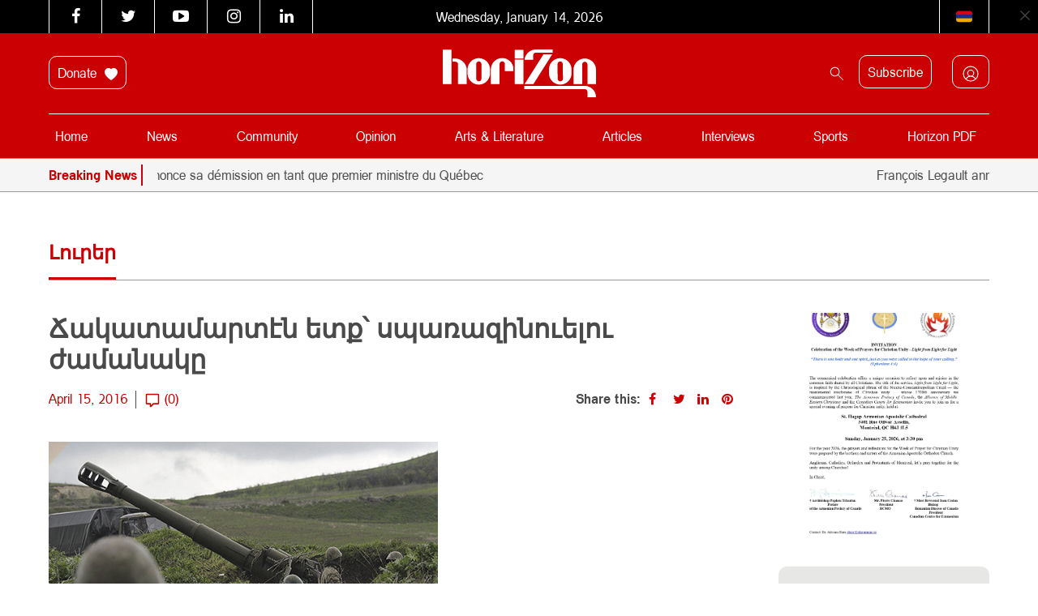

--- FILE ---
content_type: text/html; charset=UTF-8
request_url: https://horizonweekly.ca/en/84528-2/
body_size: 30326
content:
<!DOCTYPE html>
<html dir="ltr" lang="en-US" prefix="og: https://ogp.me/ns#" style="margin-top: 0 !important;">

<head>
	<meta charset="UTF-8" />
	<meta http-equiv="X-UA-Compatible" content="IE=edge">
	<meta name="viewport" content="width=device-width, initial-scale=1.0">
	<title> Ճակատամարտէն ետք՝ սպառազինուելու ժամանակը </title>
<link data-rocket-preload as="style" href="https://fonts.googleapis.com/css?family=Noto%20Sans%3A400%2C700%7COpen%20Sans&#038;display=swap" rel="preload">
<link href="https://fonts.googleapis.com/css?family=Noto%20Sans%3A400%2C700%7COpen%20Sans&#038;display=swap" media="print" onload="this.media=&#039;all&#039;" rel="stylesheet">
<noscript data-wpr-hosted-gf-parameters=""><link rel="stylesheet" href="https://fonts.googleapis.com/css?family=Noto%20Sans%3A400%2C700%7COpen%20Sans&#038;display=swap"></noscript>
	<link rel="pingback" href="https://horizonweekly.ca/xmlrpc.php" />
	<link data-minify="1" rel="stylesheet" href="https://horizonweekly.ca/wp-content/cache/min/1/font-awesome/4.6.3/css/font-awesome.min.css?ver=1768220599">
	<!-- <link rel="shortcut icon" href="https://horizonweekly.ca/wp-content/themes/horizon_theme/img/fav.ico"> -->
	<!-- google web font -->
	
	<link rel="alternate" type="application/rss+xml" href="https://horizonweekly.ca/feed/" title="Horizon Weekly">
	<link rel="canonical" href="https://horizonweekly.ca/en/84528-2/" />
	<link rel="apple-touch-icon" sizes="57x57" href="https://horizonweekly.ca/wp-content/themes/horizon_theme/images/apple-icon-57x57.png">
	<link rel="apple-touch-icon" sizes="60x60" href="https://horizonweekly.ca/wp-content/themes/horizon_theme/images/apple-icon-60x60.png">
	<link rel="apple-touch-icon" sizes="72x72" href="https://horizonweekly.ca/wp-content/themes/horizon_theme/images/apple-icon-72x72.png">
	<link rel="apple-touch-icon" sizes="76x76" href="https://horizonweekly.ca/wp-content/themes/horizon_theme/images/apple-icon-76x76.png">
	<link rel="apple-touch-icon" sizes="114x114" href="https://horizonweekly.ca/wp-content/themes/horizon_theme/images/apple-icon-114x114.png">
	<link rel="apple-touch-icon" sizes="120x120" href="https://horizonweekly.ca/wp-content/themes/horizon_theme/images/apple-icon-120x120.png">
	<link rel="apple-touch-icon" sizes="144x144" href="https://horizonweekly.ca/wp-content/themes/horizon_theme/images/apple-icon-144x144.png">
	<link rel="apple-touch-icon" sizes="152x152" href="https://horizonweekly.ca/wp-content/themes/horizon_theme/images/apple-icon-152x152.png">
	<link rel="apple-touch-icon" sizes="180x180" href="https://horizonweekly.ca/wp-content/themes/horizon_theme/images/apple-icon-180x180.png">
	<link rel="icon" type="image/png" sizes="192x192" href="https://horizonweekly.ca/wp-content/themes/horizon_theme/images/android-icon-192x192.png">
	<link rel="icon" type="image/png" sizes="32x32" href="https://horizonweekly.ca/wp-content/themes/horizon_theme/images/favicon-32x32.png">
	<link rel="icon" type="image/png" sizes="96x96" href="https://horizonweekly.ca/wp-content/themes/horizon_theme/images/favicon-96x96.png">
	<link rel="icon" type="image/png" sizes="16x16" href="https://horizonweekly.ca/wp-content/themes/horizon_theme/images/favicon-16x16.png">
	<link rel="manifest" href="https://horizonweekly.ca/wp-content/themes/horizon_theme/images/manifest.json">
	<meta name="msapplication-TileColor" content="#ffffff">
	<meta name="msapplication-TileImage" content="https://horizonweekly.ca/wp-content/themes/horizon_theme/images/ms-icon-144x144.png">
	<meta name="theme-color" content="#ffffff">
	<script data-minify="1" src="https://horizonweekly.ca/wp-content/cache/min/1/js/platform.js?ver=1768220600" async defer></script>
	<!-- Google tag (gtag.js) -->
	<script async src="https://www.googletagmanager.com/gtag/js?id=G-DEB072Z132"></script>
	<script>
		window.dataLayer = window.dataLayer || [];

		function gtag() {
			dataLayer.push(arguments);
		}
		gtag('js', new Date());

		gtag('config', 'G-DEB072Z132');
	</script>
	
		<!-- All in One SEO 4.9.3 - aioseo.com -->
	<meta name="description" content="«Ոչ ոք չի կասկածում, որ բոլորս միասին ենք, եւ այս պայքարը միասին պէ՛տք է աւարտենք, համոզուած եմ, յաղթանակո՛վ» Արթուր Մկրտչեան ԼՂՀ Գերագոյն Խորհուրդի առաջին նախագահ Ապրիլ 1-5 Լեռնային Ղարաբաղի Հանրապետութեան դէմ շղթայազերծուած ատրպէյճանական լայնածաւալ յարձակումը կը միտէր կայծակնային յարձակումով ռազմական բեկում յառաջացնել Արցախի հիւսիսային եւ հարաւային պաշտպանական դիրքերու ուղղութեամբ՝ հիւսիսէն գրաւելով Մարտակերտէն Քարվաճառ սփռուած տարածքը," />
	<meta name="robots" content="max-image-preview:large" />
	<meta name="author" content="admin"/>
	<meta name="google-site-verification" content="xbnrBUQBGLV-RE0CLz5iGP3LWB0229pF_f-gM6xDDc4" />
	<link rel="canonical" href="https://horizonweekly.ca/en/84528-2/" />
	<meta name="generator" content="All in One SEO (AIOSEO) 4.9.3" />
		<meta property="og:locale" content="en_US" />
		<meta property="og:site_name" content="Horizon" />
		<meta property="og:type" content="article" />
		<meta property="og:title" content="Ճակատամարտէն ետք՝ սպառազինուելու ժամանակը" />
		<meta property="og:description" content="«Ոչ ոք չի կասկածում, որ բոլորս միասին ենք, եւ այս պայքարը միասին պէ՛տք է աւարտենք, համոզուած եմ, յաղթանակո՛վ» Արթուր Մկրտչեան ԼՂՀ Գերագոյն Խորհուրդի առաջին նախագահ Ապրիլ 1-5 Լեռնային Ղարաբաղի Հանրապետութեան դէմ շղթայազերծուած ատրպէյճանական լայնածաւալ յարձակումը կը միտէր կայծակնային յարձակումով ռազմական բեկում յառաջացնել Արցախի հիւսիսային եւ հարաւային պաշտպանական դիրքերու ուղղութեամբ՝ հիւսիսէն գրաւելով Մարտակերտէն Քարվաճառ սփռուած տարածքը," />
		<meta property="og:url" content="https://horizonweekly.ca/en/84528-2/" />
		<meta property="og:image" content="https://horizonweekly.ca/wp-content/uploads/2016/12/logo.png" />
		<meta property="og:image:secure_url" content="https://horizonweekly.ca/wp-content/uploads/2016/12/logo.png" />
		<meta property="og:image:width" content="284" />
		<meta property="og:image:height" content="89" />
		<meta property="article:published_time" content="2016-04-15T00:00:00+00:00" />
		<meta property="article:modified_time" content="2016-04-15T00:00:00+00:00" />
		<meta name="twitter:card" content="summary" />
		<meta name="twitter:title" content="Ճակատամարտէն ետք՝ սպառազինուելու ժամանակը" />
		<meta name="twitter:description" content="«Ոչ ոք չի կասկածում, որ բոլորս միասին ենք, եւ այս պայքարը միասին պէ՛տք է աւարտենք, համոզուած եմ, յաղթանակո՛վ» Արթուր Մկրտչեան ԼՂՀ Գերագոյն Խորհուրդի առաջին նախագահ Ապրիլ 1-5 Լեռնային Ղարաբաղի Հանրապետութեան դէմ շղթայազերծուած ատրպէյճանական լայնածաւալ յարձակումը կը միտէր կայծակնային յարձակումով ռազմական բեկում յառաջացնել Արցախի հիւսիսային եւ հարաւային պաշտպանական դիրքերու ուղղութեամբ՝ հիւսիսէն գրաւելով Մարտակերտէն Քարվաճառ սփռուած տարածքը," />
		<meta name="twitter:image" content="https://horizonweekly.ca/wp-content/uploads/2016/12/logo.png" />
		<script type="application/ld+json" class="aioseo-schema">
			{"@context":"https:\/\/schema.org","@graph":[{"@type":"Article","@id":"https:\/\/horizonweekly.ca\/en\/84528-2\/#article","name":"\u0543\u0561\u056f\u0561\u057f\u0561\u0574\u0561\u0580\u057f\u0567\u0576 \u0565\u057f\u0584\u055d \u057d\u057a\u0561\u057c\u0561\u0566\u056b\u0576\u0578\u0582\u0565\u056c\u0578\u0582 \u056a\u0561\u0574\u0561\u0576\u0561\u056f\u0568","headline":"\u0543\u0561\u056f\u0561\u057f\u0561\u0574\u0561\u0580\u057f\u0567\u0576 \u0565\u057f\u0584\u055d \u057d\u057a\u0561\u057c\u0561\u0566\u056b\u0576\u0578\u0582\u0565\u056c\u0578\u0582 \u056a\u0561\u0574\u0561\u0576\u0561\u056f\u0568","author":{"@id":"https:\/\/horizonweekly.ca\/en\/author\/digilabs\/#author"},"publisher":{"@id":"https:\/\/horizonweekly.ca\/#organization"},"image":{"@type":"ImageObject","url":"https:\/\/horizonweekly.ca\/wp-content\/uploads\/2017\/01\/2769170.jpg","@id":"https:\/\/horizonweekly.ca\/en\/84528-2\/#articleImage","width":480,"height":242},"datePublished":"2016-04-15T00:00:00-04:00","dateModified":"2016-04-15T00:00:00-04:00","inLanguage":"en-US","mainEntityOfPage":{"@id":"https:\/\/horizonweekly.ca\/en\/84528-2\/#webpage"},"isPartOf":{"@id":"https:\/\/horizonweekly.ca\/en\/84528-2\/#webpage"},"articleSection":"\u053c\u0578\u0582\u0580\u0565\u0580"},{"@type":"BreadcrumbList","@id":"https:\/\/horizonweekly.ca\/en\/84528-2\/#breadcrumblist","itemListElement":[{"@type":"ListItem","@id":"https:\/\/horizonweekly.ca#listItem","position":1,"name":"Home","item":"https:\/\/horizonweekly.ca","nextItem":{"@type":"ListItem","@id":"https:\/\/horizonweekly.ca\/en\/category\/%d5%ac%d5%b8%d6%82%d6%80%d5%a5%d6%80\/#listItem","name":"\u053c\u0578\u0582\u0580\u0565\u0580"}},{"@type":"ListItem","@id":"https:\/\/horizonweekly.ca\/en\/category\/%d5%ac%d5%b8%d6%82%d6%80%d5%a5%d6%80\/#listItem","position":2,"name":"\u053c\u0578\u0582\u0580\u0565\u0580","item":"https:\/\/horizonweekly.ca\/en\/category\/%d5%ac%d5%b8%d6%82%d6%80%d5%a5%d6%80\/","nextItem":{"@type":"ListItem","@id":"https:\/\/horizonweekly.ca\/en\/84528-2\/#listItem","name":"\u0543\u0561\u056f\u0561\u057f\u0561\u0574\u0561\u0580\u057f\u0567\u0576 \u0565\u057f\u0584\u055d \u057d\u057a\u0561\u057c\u0561\u0566\u056b\u0576\u0578\u0582\u0565\u056c\u0578\u0582 \u056a\u0561\u0574\u0561\u0576\u0561\u056f\u0568"},"previousItem":{"@type":"ListItem","@id":"https:\/\/horizonweekly.ca#listItem","name":"Home"}},{"@type":"ListItem","@id":"https:\/\/horizonweekly.ca\/en\/84528-2\/#listItem","position":3,"name":"\u0543\u0561\u056f\u0561\u057f\u0561\u0574\u0561\u0580\u057f\u0567\u0576 \u0565\u057f\u0584\u055d \u057d\u057a\u0561\u057c\u0561\u0566\u056b\u0576\u0578\u0582\u0565\u056c\u0578\u0582 \u056a\u0561\u0574\u0561\u0576\u0561\u056f\u0568","previousItem":{"@type":"ListItem","@id":"https:\/\/horizonweekly.ca\/en\/category\/%d5%ac%d5%b8%d6%82%d6%80%d5%a5%d6%80\/#listItem","name":"\u053c\u0578\u0582\u0580\u0565\u0580"}}]},{"@type":"Organization","@id":"https:\/\/horizonweekly.ca\/#organization","name":"Horizon Weekly","description":"Horizon Armenian Weekly was first published on May 28, 1979. It is the official publication of Canada s Armenian Revolutionary Federation (ARF) Central Committee.","url":"https:\/\/horizonweekly.ca\/"},{"@type":"Person","@id":"https:\/\/horizonweekly.ca\/en\/author\/digilabs\/#author","url":"https:\/\/horizonweekly.ca\/en\/author\/digilabs\/","name":"admin","image":{"@type":"ImageObject","@id":"https:\/\/horizonweekly.ca\/en\/84528-2\/#authorImage","url":"https:\/\/secure.gravatar.com\/avatar\/dcde180cf94806cb4c8399e61b953adec1c47ff13825b3299a3d9394659489e9?s=96&d=identicon&r=g","width":96,"height":96,"caption":"admin"}},{"@type":"WebPage","@id":"https:\/\/horizonweekly.ca\/en\/84528-2\/#webpage","url":"https:\/\/horizonweekly.ca\/en\/84528-2\/","name":"\u0543\u0561\u056f\u0561\u057f\u0561\u0574\u0561\u0580\u057f\u0567\u0576 \u0565\u057f\u0584\u055d \u057d\u057a\u0561\u057c\u0561\u0566\u056b\u0576\u0578\u0582\u0565\u056c\u0578\u0582 \u056a\u0561\u0574\u0561\u0576\u0561\u056f\u0568","description":"\u00ab\u0548\u0579 \u0578\u0584 \u0579\u056b \u056f\u0561\u057d\u056f\u0561\u056e\u0578\u0582\u0574, \u0578\u0580 \u0562\u0578\u056c\u0578\u0580\u057d \u0574\u056b\u0561\u057d\u056b\u0576 \u0565\u0576\u0584, \u0565\u0582 \u0561\u0575\u057d \u057a\u0561\u0575\u0584\u0561\u0580\u0568 \u0574\u056b\u0561\u057d\u056b\u0576 \u057a\u0567\u055b\u057f\u0584 \u0567 \u0561\u0582\u0561\u0580\u057f\u0565\u0576\u0584, \u0570\u0561\u0574\u0578\u0566\u0578\u0582\u0561\u056e \u0565\u0574, \u0575\u0561\u0572\u0569\u0561\u0576\u0561\u056f\u0578\u055b\u057e\u00bb \u0531\u0580\u0569\u0578\u0582\u0580 \u0544\u056f\u0580\u057f\u0579\u0565\u0561\u0576 \u053c\u0542\u0540 \u0533\u0565\u0580\u0561\u0563\u0578\u0575\u0576 \u053d\u0578\u0580\u0570\u0578\u0582\u0580\u0564\u056b \u0561\u057c\u0561\u057b\u056b\u0576 \u0576\u0561\u056d\u0561\u0563\u0561\u0570 \u0531\u057a\u0580\u056b\u056c 1-5 \u053c\u0565\u057c\u0576\u0561\u0575\u056b\u0576 \u0542\u0561\u0580\u0561\u0562\u0561\u0572\u056b \u0540\u0561\u0576\u0580\u0561\u057a\u0565\u057f\u0578\u0582\u0569\u0565\u0561\u0576 \u0564\u0567\u0574 \u0577\u0572\u0569\u0561\u0575\u0561\u0566\u0565\u0580\u056e\u0578\u0582\u0561\u056e \u0561\u057f\u0580\u057a\u0567\u0575\u0573\u0561\u0576\u0561\u056f\u0561\u0576 \u056c\u0561\u0575\u0576\u0561\u056e\u0561\u0582\u0561\u056c \u0575\u0561\u0580\u0571\u0561\u056f\u0578\u0582\u0574\u0568 \u056f\u0568 \u0574\u056b\u057f\u0567\u0580 \u056f\u0561\u0575\u056e\u0561\u056f\u0576\u0561\u0575\u056b\u0576 \u0575\u0561\u0580\u0571\u0561\u056f\u0578\u0582\u0574\u0578\u057e \u057c\u0561\u0566\u0574\u0561\u056f\u0561\u0576 \u0562\u0565\u056f\u0578\u0582\u0574 \u0575\u0561\u057c\u0561\u057b\u0561\u0581\u0576\u0565\u056c \u0531\u0580\u0581\u0561\u056d\u056b \u0570\u056b\u0582\u057d\u056b\u057d\u0561\u0575\u056b\u0576 \u0565\u0582 \u0570\u0561\u0580\u0561\u0582\u0561\u0575\u056b\u0576 \u057a\u0561\u0577\u057f\u057a\u0561\u0576\u0561\u056f\u0561\u0576 \u0564\u056b\u0580\u0584\u0565\u0580\u0578\u0582 \u0578\u0582\u0572\u0572\u0578\u0582\u0569\u0565\u0561\u0574\u0562\u055d \u0570\u056b\u0582\u057d\u056b\u057d\u0567\u0576 \u0563\u0580\u0561\u0582\u0565\u056c\u0578\u057e \u0544\u0561\u0580\u057f\u0561\u056f\u0565\u0580\u057f\u0567\u0576 \u0554\u0561\u0580\u057e\u0561\u0573\u0561\u057c \u057d\u0583\u057c\u0578\u0582\u0561\u056e \u057f\u0561\u0580\u0561\u056e\u0584\u0568,","inLanguage":"en-US","isPartOf":{"@id":"https:\/\/horizonweekly.ca\/#website"},"breadcrumb":{"@id":"https:\/\/horizonweekly.ca\/en\/84528-2\/#breadcrumblist"},"author":{"@id":"https:\/\/horizonweekly.ca\/en\/author\/digilabs\/#author"},"creator":{"@id":"https:\/\/horizonweekly.ca\/en\/author\/digilabs\/#author"},"datePublished":"2016-04-15T00:00:00-04:00","dateModified":"2016-04-15T00:00:00-04:00"},{"@type":"WebSite","@id":"https:\/\/horizonweekly.ca\/#website","url":"https:\/\/horizonweekly.ca\/","name":"Horizon Weekly","description":"Horizon Armenian Weekly was first published on May 28, 1979. It is the official publication of Canada s Armenian Revolutionary Federation (ARF) Central Committee.","inLanguage":"en-US","publisher":{"@id":"https:\/\/horizonweekly.ca\/#organization"}}]}
		</script>
		<!-- All in One SEO -->

<link rel='dns-prefetch' href='//cdn.jsdelivr.net' />
<link rel='dns-prefetch' href='//www.googletagmanager.com' />
<link href='https://fonts.gstatic.com' crossorigin rel='preconnect' />
<link rel="alternate" type="application/rss+xml" title="Horizon Weekly &raquo; Ճակատամարտէն ետք՝ սպառազինուելու ժամանակը Comments Feed" href="https://horizonweekly.ca/en/84528-2/feed/" />
<link rel="alternate" title="oEmbed (JSON)" type="application/json+oembed" href="https://horizonweekly.ca/wp-json/oembed/1.0/embed?url=https%3A%2F%2Fhorizonweekly.ca%2Fen%2F84528-2%2F" />
<link rel="alternate" title="oEmbed (XML)" type="text/xml+oembed" href="https://horizonweekly.ca/wp-json/oembed/1.0/embed?url=https%3A%2F%2Fhorizonweekly.ca%2Fen%2F84528-2%2F&#038;format=xml" />
<style id='wp-img-auto-sizes-contain-inline-css' type='text/css'>
img:is([sizes=auto i],[sizes^="auto," i]){contain-intrinsic-size:3000px 1500px}
/*# sourceURL=wp-img-auto-sizes-contain-inline-css */
</style>
<link data-minify="1" rel='stylesheet' id='theme-my-login-css' href='https://horizonweekly.ca/wp-content/cache/min/1/wp-content/plugins/theme-my-login-old/theme-my-login.css?ver=1768220599' type='text/css' media='all' />
<link data-minify="1" rel='stylesheet' id='formidable-css' href='https://horizonweekly.ca/wp-content/cache/background-css/1/horizonweekly.ca/wp-content/cache/min/1/wp-content/plugins/formidable/css/formidableforms.css?ver=1768220599&wpr_t=1768396265' type='text/css' media='all' />
<link data-minify="1" rel='stylesheet' id='wpra-lightbox-css' href='https://horizonweekly.ca/wp-content/cache/background-css/1/horizonweekly.ca/wp-content/cache/min/1/wp-content/plugins/wp-rss-aggregator/core/css/jquery-colorbox.css?ver=1768220599&wpr_t=1768396265' type='text/css' media='all' />
<style id='wp-emoji-styles-inline-css' type='text/css'>

	img.wp-smiley, img.emoji {
		display: inline !important;
		border: none !important;
		box-shadow: none !important;
		height: 1em !important;
		width: 1em !important;
		margin: 0 0.07em !important;
		vertical-align: -0.1em !important;
		background: none !important;
		padding: 0 !important;
	}
/*# sourceURL=wp-emoji-styles-inline-css */
</style>
<style id='wp-block-library-inline-css' type='text/css'>
:root{--wp-block-synced-color:#7a00df;--wp-block-synced-color--rgb:122,0,223;--wp-bound-block-color:var(--wp-block-synced-color);--wp-editor-canvas-background:#ddd;--wp-admin-theme-color:#007cba;--wp-admin-theme-color--rgb:0,124,186;--wp-admin-theme-color-darker-10:#006ba1;--wp-admin-theme-color-darker-10--rgb:0,107,160.5;--wp-admin-theme-color-darker-20:#005a87;--wp-admin-theme-color-darker-20--rgb:0,90,135;--wp-admin-border-width-focus:2px}@media (min-resolution:192dpi){:root{--wp-admin-border-width-focus:1.5px}}.wp-element-button{cursor:pointer}:root .has-very-light-gray-background-color{background-color:#eee}:root .has-very-dark-gray-background-color{background-color:#313131}:root .has-very-light-gray-color{color:#eee}:root .has-very-dark-gray-color{color:#313131}:root .has-vivid-green-cyan-to-vivid-cyan-blue-gradient-background{background:linear-gradient(135deg,#00d084,#0693e3)}:root .has-purple-crush-gradient-background{background:linear-gradient(135deg,#34e2e4,#4721fb 50%,#ab1dfe)}:root .has-hazy-dawn-gradient-background{background:linear-gradient(135deg,#faaca8,#dad0ec)}:root .has-subdued-olive-gradient-background{background:linear-gradient(135deg,#fafae1,#67a671)}:root .has-atomic-cream-gradient-background{background:linear-gradient(135deg,#fdd79a,#004a59)}:root .has-nightshade-gradient-background{background:linear-gradient(135deg,#330968,#31cdcf)}:root .has-midnight-gradient-background{background:linear-gradient(135deg,#020381,#2874fc)}:root{--wp--preset--font-size--normal:16px;--wp--preset--font-size--huge:42px}.has-regular-font-size{font-size:1em}.has-larger-font-size{font-size:2.625em}.has-normal-font-size{font-size:var(--wp--preset--font-size--normal)}.has-huge-font-size{font-size:var(--wp--preset--font-size--huge)}.has-text-align-center{text-align:center}.has-text-align-left{text-align:left}.has-text-align-right{text-align:right}.has-fit-text{white-space:nowrap!important}#end-resizable-editor-section{display:none}.aligncenter{clear:both}.items-justified-left{justify-content:flex-start}.items-justified-center{justify-content:center}.items-justified-right{justify-content:flex-end}.items-justified-space-between{justify-content:space-between}.screen-reader-text{border:0;clip-path:inset(50%);height:1px;margin:-1px;overflow:hidden;padding:0;position:absolute;width:1px;word-wrap:normal!important}.screen-reader-text:focus{background-color:#ddd;clip-path:none;color:#444;display:block;font-size:1em;height:auto;left:5px;line-height:normal;padding:15px 23px 14px;text-decoration:none;top:5px;width:auto;z-index:100000}html :where(.has-border-color){border-style:solid}html :where([style*=border-top-color]){border-top-style:solid}html :where([style*=border-right-color]){border-right-style:solid}html :where([style*=border-bottom-color]){border-bottom-style:solid}html :where([style*=border-left-color]){border-left-style:solid}html :where([style*=border-width]){border-style:solid}html :where([style*=border-top-width]){border-top-style:solid}html :where([style*=border-right-width]){border-right-style:solid}html :where([style*=border-bottom-width]){border-bottom-style:solid}html :where([style*=border-left-width]){border-left-style:solid}html :where(img[class*=wp-image-]){height:auto;max-width:100%}:where(figure){margin:0 0 1em}html :where(.is-position-sticky){--wp-admin--admin-bar--position-offset:var(--wp-admin--admin-bar--height,0px)}@media screen and (max-width:600px){html :where(.is-position-sticky){--wp-admin--admin-bar--position-offset:0px}}

/*# sourceURL=wp-block-library-inline-css */
</style><style id='global-styles-inline-css' type='text/css'>
:root{--wp--preset--aspect-ratio--square: 1;--wp--preset--aspect-ratio--4-3: 4/3;--wp--preset--aspect-ratio--3-4: 3/4;--wp--preset--aspect-ratio--3-2: 3/2;--wp--preset--aspect-ratio--2-3: 2/3;--wp--preset--aspect-ratio--16-9: 16/9;--wp--preset--aspect-ratio--9-16: 9/16;--wp--preset--color--black: #000000;--wp--preset--color--cyan-bluish-gray: #abb8c3;--wp--preset--color--white: #ffffff;--wp--preset--color--pale-pink: #f78da7;--wp--preset--color--vivid-red: #cf2e2e;--wp--preset--color--luminous-vivid-orange: #ff6900;--wp--preset--color--luminous-vivid-amber: #fcb900;--wp--preset--color--light-green-cyan: #7bdcb5;--wp--preset--color--vivid-green-cyan: #00d084;--wp--preset--color--pale-cyan-blue: #8ed1fc;--wp--preset--color--vivid-cyan-blue: #0693e3;--wp--preset--color--vivid-purple: #9b51e0;--wp--preset--gradient--vivid-cyan-blue-to-vivid-purple: linear-gradient(135deg,rgb(6,147,227) 0%,rgb(155,81,224) 100%);--wp--preset--gradient--light-green-cyan-to-vivid-green-cyan: linear-gradient(135deg,rgb(122,220,180) 0%,rgb(0,208,130) 100%);--wp--preset--gradient--luminous-vivid-amber-to-luminous-vivid-orange: linear-gradient(135deg,rgb(252,185,0) 0%,rgb(255,105,0) 100%);--wp--preset--gradient--luminous-vivid-orange-to-vivid-red: linear-gradient(135deg,rgb(255,105,0) 0%,rgb(207,46,46) 100%);--wp--preset--gradient--very-light-gray-to-cyan-bluish-gray: linear-gradient(135deg,rgb(238,238,238) 0%,rgb(169,184,195) 100%);--wp--preset--gradient--cool-to-warm-spectrum: linear-gradient(135deg,rgb(74,234,220) 0%,rgb(151,120,209) 20%,rgb(207,42,186) 40%,rgb(238,44,130) 60%,rgb(251,105,98) 80%,rgb(254,248,76) 100%);--wp--preset--gradient--blush-light-purple: linear-gradient(135deg,rgb(255,206,236) 0%,rgb(152,150,240) 100%);--wp--preset--gradient--blush-bordeaux: linear-gradient(135deg,rgb(254,205,165) 0%,rgb(254,45,45) 50%,rgb(107,0,62) 100%);--wp--preset--gradient--luminous-dusk: linear-gradient(135deg,rgb(255,203,112) 0%,rgb(199,81,192) 50%,rgb(65,88,208) 100%);--wp--preset--gradient--pale-ocean: linear-gradient(135deg,rgb(255,245,203) 0%,rgb(182,227,212) 50%,rgb(51,167,181) 100%);--wp--preset--gradient--electric-grass: linear-gradient(135deg,rgb(202,248,128) 0%,rgb(113,206,126) 100%);--wp--preset--gradient--midnight: linear-gradient(135deg,rgb(2,3,129) 0%,rgb(40,116,252) 100%);--wp--preset--font-size--small: 13px;--wp--preset--font-size--medium: 20px;--wp--preset--font-size--large: 36px;--wp--preset--font-size--x-large: 42px;--wp--preset--spacing--20: 0.44rem;--wp--preset--spacing--30: 0.67rem;--wp--preset--spacing--40: 1rem;--wp--preset--spacing--50: 1.5rem;--wp--preset--spacing--60: 2.25rem;--wp--preset--spacing--70: 3.38rem;--wp--preset--spacing--80: 5.06rem;--wp--preset--shadow--natural: 6px 6px 9px rgba(0, 0, 0, 0.2);--wp--preset--shadow--deep: 12px 12px 50px rgba(0, 0, 0, 0.4);--wp--preset--shadow--sharp: 6px 6px 0px rgba(0, 0, 0, 0.2);--wp--preset--shadow--outlined: 6px 6px 0px -3px rgb(255, 255, 255), 6px 6px rgb(0, 0, 0);--wp--preset--shadow--crisp: 6px 6px 0px rgb(0, 0, 0);}:where(.is-layout-flex){gap: 0.5em;}:where(.is-layout-grid){gap: 0.5em;}body .is-layout-flex{display: flex;}.is-layout-flex{flex-wrap: wrap;align-items: center;}.is-layout-flex > :is(*, div){margin: 0;}body .is-layout-grid{display: grid;}.is-layout-grid > :is(*, div){margin: 0;}:where(.wp-block-columns.is-layout-flex){gap: 2em;}:where(.wp-block-columns.is-layout-grid){gap: 2em;}:where(.wp-block-post-template.is-layout-flex){gap: 1.25em;}:where(.wp-block-post-template.is-layout-grid){gap: 1.25em;}.has-black-color{color: var(--wp--preset--color--black) !important;}.has-cyan-bluish-gray-color{color: var(--wp--preset--color--cyan-bluish-gray) !important;}.has-white-color{color: var(--wp--preset--color--white) !important;}.has-pale-pink-color{color: var(--wp--preset--color--pale-pink) !important;}.has-vivid-red-color{color: var(--wp--preset--color--vivid-red) !important;}.has-luminous-vivid-orange-color{color: var(--wp--preset--color--luminous-vivid-orange) !important;}.has-luminous-vivid-amber-color{color: var(--wp--preset--color--luminous-vivid-amber) !important;}.has-light-green-cyan-color{color: var(--wp--preset--color--light-green-cyan) !important;}.has-vivid-green-cyan-color{color: var(--wp--preset--color--vivid-green-cyan) !important;}.has-pale-cyan-blue-color{color: var(--wp--preset--color--pale-cyan-blue) !important;}.has-vivid-cyan-blue-color{color: var(--wp--preset--color--vivid-cyan-blue) !important;}.has-vivid-purple-color{color: var(--wp--preset--color--vivid-purple) !important;}.has-black-background-color{background-color: var(--wp--preset--color--black) !important;}.has-cyan-bluish-gray-background-color{background-color: var(--wp--preset--color--cyan-bluish-gray) !important;}.has-white-background-color{background-color: var(--wp--preset--color--white) !important;}.has-pale-pink-background-color{background-color: var(--wp--preset--color--pale-pink) !important;}.has-vivid-red-background-color{background-color: var(--wp--preset--color--vivid-red) !important;}.has-luminous-vivid-orange-background-color{background-color: var(--wp--preset--color--luminous-vivid-orange) !important;}.has-luminous-vivid-amber-background-color{background-color: var(--wp--preset--color--luminous-vivid-amber) !important;}.has-light-green-cyan-background-color{background-color: var(--wp--preset--color--light-green-cyan) !important;}.has-vivid-green-cyan-background-color{background-color: var(--wp--preset--color--vivid-green-cyan) !important;}.has-pale-cyan-blue-background-color{background-color: var(--wp--preset--color--pale-cyan-blue) !important;}.has-vivid-cyan-blue-background-color{background-color: var(--wp--preset--color--vivid-cyan-blue) !important;}.has-vivid-purple-background-color{background-color: var(--wp--preset--color--vivid-purple) !important;}.has-black-border-color{border-color: var(--wp--preset--color--black) !important;}.has-cyan-bluish-gray-border-color{border-color: var(--wp--preset--color--cyan-bluish-gray) !important;}.has-white-border-color{border-color: var(--wp--preset--color--white) !important;}.has-pale-pink-border-color{border-color: var(--wp--preset--color--pale-pink) !important;}.has-vivid-red-border-color{border-color: var(--wp--preset--color--vivid-red) !important;}.has-luminous-vivid-orange-border-color{border-color: var(--wp--preset--color--luminous-vivid-orange) !important;}.has-luminous-vivid-amber-border-color{border-color: var(--wp--preset--color--luminous-vivid-amber) !important;}.has-light-green-cyan-border-color{border-color: var(--wp--preset--color--light-green-cyan) !important;}.has-vivid-green-cyan-border-color{border-color: var(--wp--preset--color--vivid-green-cyan) !important;}.has-pale-cyan-blue-border-color{border-color: var(--wp--preset--color--pale-cyan-blue) !important;}.has-vivid-cyan-blue-border-color{border-color: var(--wp--preset--color--vivid-cyan-blue) !important;}.has-vivid-purple-border-color{border-color: var(--wp--preset--color--vivid-purple) !important;}.has-vivid-cyan-blue-to-vivid-purple-gradient-background{background: var(--wp--preset--gradient--vivid-cyan-blue-to-vivid-purple) !important;}.has-light-green-cyan-to-vivid-green-cyan-gradient-background{background: var(--wp--preset--gradient--light-green-cyan-to-vivid-green-cyan) !important;}.has-luminous-vivid-amber-to-luminous-vivid-orange-gradient-background{background: var(--wp--preset--gradient--luminous-vivid-amber-to-luminous-vivid-orange) !important;}.has-luminous-vivid-orange-to-vivid-red-gradient-background{background: var(--wp--preset--gradient--luminous-vivid-orange-to-vivid-red) !important;}.has-very-light-gray-to-cyan-bluish-gray-gradient-background{background: var(--wp--preset--gradient--very-light-gray-to-cyan-bluish-gray) !important;}.has-cool-to-warm-spectrum-gradient-background{background: var(--wp--preset--gradient--cool-to-warm-spectrum) !important;}.has-blush-light-purple-gradient-background{background: var(--wp--preset--gradient--blush-light-purple) !important;}.has-blush-bordeaux-gradient-background{background: var(--wp--preset--gradient--blush-bordeaux) !important;}.has-luminous-dusk-gradient-background{background: var(--wp--preset--gradient--luminous-dusk) !important;}.has-pale-ocean-gradient-background{background: var(--wp--preset--gradient--pale-ocean) !important;}.has-electric-grass-gradient-background{background: var(--wp--preset--gradient--electric-grass) !important;}.has-midnight-gradient-background{background: var(--wp--preset--gradient--midnight) !important;}.has-small-font-size{font-size: var(--wp--preset--font-size--small) !important;}.has-medium-font-size{font-size: var(--wp--preset--font-size--medium) !important;}.has-large-font-size{font-size: var(--wp--preset--font-size--large) !important;}.has-x-large-font-size{font-size: var(--wp--preset--font-size--x-large) !important;}
/*# sourceURL=global-styles-inline-css */
</style>

<style id='classic-theme-styles-inline-css' type='text/css'>
/*! This file is auto-generated */
.wp-block-button__link{color:#fff;background-color:#32373c;border-radius:9999px;box-shadow:none;text-decoration:none;padding:calc(.667em + 2px) calc(1.333em + 2px);font-size:1.125em}.wp-block-file__button{background:#32373c;color:#fff;text-decoration:none}
/*# sourceURL=/wp-includes/css/classic-themes.min.css */
</style>
<link data-minify="1" rel='stylesheet' id='sa-ad-styles-css' href='https://horizonweekly.ca/wp-content/cache/min/1/wp-content/plugins/aparg-smartad/view/front/sa-ad-styles.css?ver=1768220599' type='text/css' media='all' />
<link rel='stylesheet' id='sa-animate-css' href='https://horizonweekly.ca/wp-content/plugins/aparg-smartad/view/front/sa-animate.min.css?ver=6.9' type='text/css' media='all' />
<link data-minify="1" rel='stylesheet' id='cptch_stylesheet-css' href='https://horizonweekly.ca/wp-content/cache/min/1/wp-content/plugins/captcha/css/front_end_style.css?ver=1768220599' type='text/css' media='all' />
<link data-minify="1" rel='stylesheet' id='dashicons-css' href='https://horizonweekly.ca/wp-content/cache/min/1/wp-includes/css/dashicons.min.css?ver=1768220599' type='text/css' media='all' />
<link data-minify="1" rel='stylesheet' id='cptch_desktop_style-css' href='https://horizonweekly.ca/wp-content/cache/min/1/wp-content/plugins/captcha/css/desktop_style.css?ver=1768220599' type='text/css' media='all' />
<link data-minify="1" rel='stylesheet' id='pmpro_frontend_base-css' href='https://horizonweekly.ca/wp-content/cache/background-css/1/horizonweekly.ca/wp-content/cache/min/1/wp-content/plugins/paid-memberships-pro/css/frontend/base.css?ver=1768220599&wpr_t=1768396265' type='text/css' media='all' />
<link data-minify="1" rel='stylesheet' id='pmpro_frontend_variation_1-css' href='https://horizonweekly.ca/wp-content/cache/min/1/wp-content/plugins/paid-memberships-pro/css/frontend/variation_1.css?ver=1768220599' type='text/css' media='all' />
<link data-minify="1" rel='stylesheet' id='pmprorh_frontend-css' href='https://horizonweekly.ca/wp-content/cache/min/1/wp-content/plugins/pmpro-mailchimp/css/pmpromc.css?ver=1768220599' type='text/css' media='all' />
<link data-minify="1" rel='stylesheet' id='bootstrap-style-css' href='https://horizonweekly.ca/wp-content/cache/min/1/npm/bootstrap@5.0.2/dist/css/bootstrap.min.css?ver=1768220600' type='text/css' media='all' />
<link data-minify="1" rel='stylesheet' id='slick-style-css' href='https://horizonweekly.ca/wp-content/cache/min/1/wp-content/themes/horizon_theme/js/slick/slick.css?ver=1768220600' type='text/css' media='all' />
<link rel='stylesheet' id='stylecss-css' href='https://horizonweekly.ca/wp-content/cache/background-css/1/horizonweekly.ca/wp-content/themes/horizon_theme/style.css?ver=6.9&wpr_t=1768396265' type='text/css' media='all' />
<link data-minify="1" rel='stylesheet' id='wpdreams-asl-basic-css' href='https://horizonweekly.ca/wp-content/cache/min/1/wp-content/plugins/ajax-search-lite/css/style.basic.css?ver=1768220600' type='text/css' media='all' />
<style id='wpdreams-asl-basic-inline-css' type='text/css'>

					div[id*='ajaxsearchlitesettings'].searchsettings .asl_option_inner label {
						font-size: 0px !important;
						color: rgba(0, 0, 0, 0);
					}
					div[id*='ajaxsearchlitesettings'].searchsettings .asl_option_inner label:after {
						font-size: 11px !important;
						position: absolute;
						top: 0;
						left: 0;
						z-index: 1;
					}
					.asl_w_container {
						width: 100%;
						margin: 0px 0px 0px 0px;
						min-width: 200px;
					}
					div[id*='ajaxsearchlite'].asl_m {
						width: 100%;
					}
					div[id*='ajaxsearchliteres'].wpdreams_asl_results div.resdrg span.highlighted {
						font-weight: bold;
						color: rgba(217, 49, 43, 1);
						background-color: rgba(238, 238, 238, 1);
					}
					div[id*='ajaxsearchliteres'].wpdreams_asl_results .results img.asl_image {
						width: 70px;
						height: 70px;
						object-fit: cover;
					}
					div[id*='ajaxsearchlite'].asl_r .results {
						max-height: none;
					}
					div[id*='ajaxsearchlite'].asl_r {
						position: absolute;
					}
				
						div.asl_r.asl_w.vertical .results .item::after {
							display: block;
							position: absolute;
							bottom: 0;
							content: '';
							height: 1px;
							width: 100%;
							background: #D8D8D8;
						}
						div.asl_r.asl_w.vertical .results .item.asl_last_item::after {
							display: none;
						}
					
/*# sourceURL=wpdreams-asl-basic-inline-css */
</style>
<link data-minify="1" rel='stylesheet' id='wpdreams-asl-instance-css' href='https://horizonweekly.ca/wp-content/cache/min/1/wp-content/plugins/ajax-search-lite/css/style-underline.css?ver=1768220600' type='text/css' media='all' />
<style id='rocket-lazyload-inline-css' type='text/css'>
.rll-youtube-player{position:relative;padding-bottom:56.23%;height:0;overflow:hidden;max-width:100%;}.rll-youtube-player:focus-within{outline: 2px solid currentColor;outline-offset: 5px;}.rll-youtube-player iframe{position:absolute;top:0;left:0;width:100%;height:100%;z-index:100;background:0 0}.rll-youtube-player img{bottom:0;display:block;left:0;margin:auto;max-width:100%;width:100%;position:absolute;right:0;top:0;border:none;height:auto;-webkit-transition:.4s all;-moz-transition:.4s all;transition:.4s all}.rll-youtube-player img:hover{-webkit-filter:brightness(75%)}.rll-youtube-player .play{height:100%;width:100%;left:0;top:0;position:absolute;background:var(--wpr-bg-c4acddd8-cc99-491a-9b19-04a0686df6d4) no-repeat center;background-color: transparent !important;cursor:pointer;border:none;}
/*# sourceURL=rocket-lazyload-inline-css */
</style>
<script type="text/javascript" src="https://horizonweekly.ca/wp-includes/js/jquery/jquery.min.js?ver=3.7.1" id="jquery-core-js" data-rocket-defer defer></script>
<script type="text/javascript" src="https://horizonweekly.ca/wp-includes/js/jquery/jquery-migrate.min.js?ver=3.4.1" id="jquery-migrate-js" data-rocket-defer defer></script>
<script type="text/javascript" id="sa-ad-scripts-js-extra">
/* <![CDATA[ */
var sa_extra_options = {"sa_custom_css":"","sa_warning_text":"","sa_warning_text_enabled":"false","sa_cache_enabled":"false","sa_view_count":"31"};
var sa_warning_default = "To get the best experience of using our site please disable ad blocker.";
var ajax_url = "https://horizonweekly.ca/wp-admin/admin-ajax.php";
var sa_page_info = {"sa_is_page":"","sa_is_single":"1","sa_is_archive":"","sa_get_queried_object":{"ID":23353,"post_author":"1","post_date":"2016-04-15 00:00:00","post_date_gmt":"2016-04-15 00:00:00","post_content":"\u003Chtml\u003E\n  \u003Cbody\u003E\u003Cp\u003E\u003Cimg src=\"http://horizonweekly.ca/wp-content/uploads/2017/01/2769170.jpg\" alt=\"\" width=\"480\" height=\"242\"/\u003E\u003C/p\u003E\n\u003Cp style=\"text-align: right;\"\u003E\u003Cem\u003E\u003Ca name=\"OLE_LINK4\"\u003E\u00ab\u0548\u0579 \u0578\u0584 \u0579\u056b \u056f\u0561\u057d\u056f\u0561\u056e\u0578\u0582\u0574, \u0578\u0580 \u0562\u0578\u056c\u0578\u0580\u057d \u0574\u056b\u0561\u057d\u056b\u0576 \u0565\u0576\u0584, \u003C/a\u003E\u003C/em\u003E\u003C/p\u003E\n\u003Cp style=\"text-align: right;\"\u003E\u003Cem\u003E\u0565\u0582 \u0561\u0575\u057d \u057a\u0561\u0575\u0584\u0561\u0580\u0568 \u0574\u056b\u0561\u057d\u056b\u0576 \u057a\u0567\u055b\u057f\u0584 \u0567 \u0561\u0582\u0561\u0580\u057f\u0565\u0576\u0584, \u003C/em\u003E\u003C/p\u003E\n\u003Cp style=\"text-align: right;\"\u003E\u003Cem\u003E\u0570\u0561\u0574\u0578\u0566\u0578\u0582\u0561\u056e \u0565\u0574, \u0575\u0561\u0572\u0569\u0561\u0576\u0561\u056f\u0578\u055b\u057e\u00bb\u003C/em\u003E\u003C/p\u003E\n\u003Cp style=\"text-align: right;\"\u003E\u003Cstrong\u003E\u0531\u0580\u0569\u0578\u0582\u0580 \u0544\u056f\u0580\u057f\u0579\u0565\u0561\u0576\u003C/strong\u003E\u003C/p\u003E\n\u003Cp style=\"text-align: right;\"\u003E\u003Cstrong\u003E\u053c\u0542\u0540 \u0533\u0565\u0580\u0561\u0563\u0578\u0575\u0576 \u053d\u0578\u0580\u0570\u0578\u0582\u0580\u0564\u056b \u0561\u057c\u0561\u057b\u056b\u0576 \u0576\u0561\u056d\u0561\u0563\u0561\u0570\u003C/strong\u003E\u003C/p\u003E\n\u003Cp\u003E\u003Cspan\u003E\u0531\u057a\u0580\u056b\u056c 1-5 \u053c\u0565\u057c\u0576\u0561\u0575\u056b\u0576 \u0542\u0561\u0580\u0561\u0562\u0561\u0572\u056b \u0540\u0561\u0576\u0580\u0561\u057a\u0565\u057f\u0578\u0582\u0569\u0565\u0561\u0576 \u0564\u0567\u0574 \u0577\u0572\u0569\u0561\u0575\u0561\u0566\u0565\u0580\u056e\u0578\u0582\u0561\u056e \u0561\u057f\u0580\u057a\u0567\u0575\u0573\u0561\u0576\u0561\u056f\u0561\u0576 \u056c\u0561\u0575\u0576\u0561\u056e\u0561\u0582\u0561\u056c \u0575\u0561\u0580\u0571\u0561\u056f\u0578\u0582\u0574\u0568 \u056f\u0568 \u0574\u056b\u057f\u0567\u0580 \u056f\u0561\u0575\u056e\u0561\u056f\u0576\u0561\u0575\u056b\u0576 \u0575\u0561\u0580\u0571\u0561\u056f\u0578\u0582\u0574\u0578\u057e \u057c\u0561\u0566\u0574\u0561\u056f\u0561\u0576 \u0562\u0565\u056f\u0578\u0582\u0574 \u0575\u0561\u057c\u0561\u057b\u0561\u0581\u0576\u0565\u056c \u0531\u0580\u0581\u0561\u056d\u056b \u0570\u056b\u0582\u057d\u056b\u057d\u0561\u0575\u056b\u0576 \u0565\u0582 \u0570\u0561\u0580\u0561\u0582\u0561\u0575\u056b\u0576 \u057a\u0561\u0577\u057f\u057a\u0561\u0576\u0561\u056f\u0561\u0576 \u0564\u056b\u0580\u0584\u0565\u0580\u0578\u0582 \u0578\u0582\u0572\u0572\u0578\u0582\u0569\u0565\u0561\u0574\u0562\u055d\u00a0 \u0570\u056b\u0582\u057d\u056b\u057d\u0567\u0576 \u0563\u0580\u0561\u0582\u0565\u056c\u0578\u057e \u0544\u0561\u0580\u057f\u0561\u056f\u0565\u0580\u057f\u0567\u0576 \u0554\u0561\u0580\u057e\u0561\u0573\u0561\u057c \u057d\u0583\u057c\u0578\u0582\u0561\u056e \u057f\u0561\u0580\u0561\u056e\u0584\u0568, \u056b\u057d\u056f \u0570\u0561\u0580\u0561\u0582\u0567\u0576\u055d \u0556\u056b\u0566\u0578\u0582\u056c\u056b\u056b \u0578\u0582 \u0543\u0565\u057a\u0580\u0561\u0575\u056b\u056c\u056b \u0573\u0561\u056f\u0561\u057f\u0561\u0575\u056b\u0576 \u0563\u056b\u056e\u0568\u0589\u003C/span\u003E\u003C/p\u003E\n\u003Cp\u003E\u003Cspan\u003E\u0545\u0561\u0580\u0571\u0561\u056f\u0574\u0561\u0576 \u0578\u0582\u056a\u0563\u0576\u0578\u0582\u0569\u056b\u0582\u0576\u0576 \u0578\u0582 \u057f\u0561\u0580\u0578\u0572\u0578\u0582\u0569\u056b\u0582\u0576\u0568 \u056f\u0568 \u0583\u0561\u057d\u057f\u0567 \u0576\u0561\u0565\u0582, \u0578\u0580 \u0561\u057f\u0580\u057a\u0567\u0575\u0573\u0561\u0576\u0561\u056f\u0561\u0576 \u056f\u0578\u0572\u0574\u0568 \u0565\u0580\u056f\u0561\u0580 \u056a\u0561\u0574\u0561\u0576\u0561\u056f\u0567 \u056b \u057e\u0565\u0580 \u0576\u0561\u056d\u0561\u056e\u0580\u0561\u0563\u0580\u0561\u056e \u0567\u0580 \u0561\u0575\u057d \u0564\u0561\u0582\u0561\u0564\u056b\u0580 \u0575\u0561\u0580\u0571\u0561\u056f\u0578\u0582\u0574\u0568 \u0565\u0582 \u0583\u0561\u057d\u057f\u0568 \u0561\u0575\u0576 \u0567, \u0578\u0580 \u0579\u0578\u0580\u057d\u0585\u0580\u0565\u0561\u0575 \u0562\u0561\u056d\u0578\u0582\u0574\u0576\u0565\u0580\u0578\u0582 \u0568\u0576\u0569\u0561\u0581\u0584\u056b\u0576 \u054a\u0561\u0584\u0578\u0582\u0576 \u0585\u0563\u057f\u0561\u0563\u0578\u0580\u056e\u0565\u0581 \u056b\u0580 \u0563\u0565\u0580\u0561\u0580\u0564\u056b\u0561\u056f\u0561\u0576 \u0566\u056b\u0576\u0561\u0576\u0578\u0581\u056b \u0561\u0574\u0562\u0578\u0572\u057b \u057a\u0561\u0570\u0565\u057d\u057f\u0568, \u0574\u0561\u0580\u057f\u056b \u0564\u0561\u0577\u057f \u0576\u0565\u057f\u0565\u056c\u0578\u057e \u0561\u0576\u0585\u0564\u0561\u0579\u0578\u0582 \u0569\u057c\u0579\u0578\u0572 \u057d\u0561\u0580\u0584\u0565\u0580 \u0565\u0582 \u0561\u0580\u057f\u0561\u0571\u0563\u0561\u0575\u056b\u0576 \u0570\u0565\u057c\u0561\u0570\u0561\u0580 \u0570\u0580\u0569\u056b\u0582\u057c\u0576\u0565\u0580\u0589\u003C/span\u003E\u003C/p\u003E\n\u003Cp\u003E\u003Cspan\u003E\u0531\u057f\u0580\u057a\u0567\u0575\u0573\u0561\u0576\u0561\u056f\u0561\u0576 \u0561\u0575\u057d \u0576\u0565\u0576\u0563\u00a0 \u0575\u0561\u0580\u0571\u0561\u056f\u0578\u0582\u0574\u0576 \u0578\u0582 \u0566\u056b\u0576\u0561\u0564\u0561\u0564\u0561\u0580\u056b \u056d\u0561\u056d\u057f\u0578\u0582\u0574\u0568 \u0565\u057f \u0574\u0572\u0578\u0582\u0565\u0581\u0561\u0582 \u0577\u0576\u0578\u0580\u0570\u056b\u0582 \u0570\u0561\u0575\u056f\u0561\u056f\u0561\u0576 \u0562\u0561\u0576\u0561\u056f\u056b \u057d\u057f\u0578\u0580\u0561\u0562\u0561\u056a\u0561\u0576\u0578\u0582\u0574\u0576\u0565\u0580\u0578\u0582 \u0570\u0561\u056f\u0561\u0570\u0561\u0580\u0578\u0582\u0561\u056e\u056b\u0576, \u0562\u0561\u0575\u0581 \u0574\u0561\u0576\u0561\u0582\u0561\u0576\u0564\u055d \u0570\u0561\u0575 \u0566\u056b\u0576\u0578\u0582\u0578\u0580\u0576\u0565\u0580\u0578\u0582 \u0561\u0576\u057e\u0565\u0570\u0565\u0580 \u057d\u056d\u0580\u0561\u0576\u0584\u0576\u0565\u0580\u0578\u0582\u0576 \u0565\u0582 \u0561\u0576\u057e\u056f\u0561\u0576\u0564 \u0570\u0561\u0575\u0580\u0565\u0576\u0561\u057d\u056b\u0580\u0561\u056f\u0561\u0576 \u0578\u0563\u056b\u056b\u0576\u0589\u003C/span\u003E\u003C/p\u003E\n\u003Cp\u003E\u003Cspan\u003E\u0549\u0561\u0583\u0561\u056f\u0577\u057c\u0565\u056c\u0578\u057e \u0531\u0580\u0581\u0561\u056d\u056b \u0561\u057a\u0580\u056b\u056c\u0565\u0561\u0576 \u057a\u0561\u057f\u0565\u0580\u0561\u0566\u0574\u056b \u057c\u0561\u0566\u0574\u0561\u0584\u0561\u0572\u0561\u0584\u0561\u056f\u0561\u0576 \u057f\u0561\u0580\u0578\u0572\u0578\u0582\u0569\u056b\u0582\u0576\u0568, \u0561\u056f\u0576\u0575\u0561\u0575\u057f \u0567, \u0578\u0580 \u0540\u0561\u0575\u0561\u057d\u057f\u0561\u0576\u056b \u0565\u0582 \u0531\u0580\u0581\u0561\u056d\u056b \u0564\u0567\u0574 \u0578\u0582\u0572\u0572\u0578\u0582\u0561\u056e \u0561\u0575\u057d \u0575\u0561\u0580\u0571\u0561\u056f\u0578\u0582\u0574\u0568 \u056f\u0568 \u057f\u0565\u0572\u0561\u0564\u0580\u0578\u0582\u056b \u0544\u056b\u057b\u056b\u0576-\u0531\u0580\u0565\u0582\u0565\u056c\u0584\u056b \u0565\u0582 \u0540\u0561\u0580\u0561\u0582\u0561\u0575\u056b\u0576 \u053f\u0578\u057e\u056f\u0561\u057d\u056b \u0570\u0561\u056f\u0561\u0574\u0561\u0580\u057f\u0578\u0582\u0569\u0565\u0561\u0576\u0581 \u0568\u0576\u0564\u0570\u0561\u0576\u0578\u0582\u0580 \u056e\u056b\u0580\u056b\u0576 \u0574\u0567\u057b, \u0575\u0561\u057f\u056f\u0561\u057a\u0567\u057d \u0576\u056f\u0561\u057f\u056b \u0578\u0582\u0576\u0565\u0576\u0561\u056c\u0578\u057e \u057e\u0565\u0580\u0578\u0576\u0577\u0565\u0561\u056c \u0561\u0577\u056d\u0561\u0580\u0570\u0561\u0584\u0561\u0572\u0561\u0584\u0561\u056f\u0561\u0576 \u057f\u0561\u0580\u0561\u056e\u0561\u0577\u0580\u057b\u0561\u0576\u056b\u0576 \u0574\u0567\u057b \u0569\u0580\u0584\u0561\u056f\u0561\u0576 \u0563\u0578\u0580\u056e\u0585\u0576\u0568\u0589\u003C/span\u003E\u003C/p\u003E\n\u003Cp\u003E\u003Cspan\u003E\u0531\u0580\u0564\u0561\u0580\u0565\u0582, \u0576\u0565\u0580\u056f\u0561\u0575 \u0570\u0561\u0576\u0563\u0580\u0578\u0582\u0561\u0576\u056b\u0576, \u0531\u0576\u0563\u0561\u0580\u0561\u0575\u056b \u0565\u0582 \u056b\u0580 \u0581\u0565\u0572\u0561\u056f\u056b\u0581 \u057a\u0565\u057f\u0578\u0582\u0569\u0565\u0561\u0576 \u056f\u0578\u0572\u0574\u0567, \u0564\u056b\u0582\u0561\u0576\u0561\u0563\u056b\u057f\u0561\u056f\u0561\u0576, \u057c\u0561\u0566\u0574\u0561\u056f\u0561\u0576, \u057f\u0576\u057f\u0565\u057d\u0561\u056f\u0561\u0576 \u0565\u0582 \u0584\u0561\u0572\u0561\u0584\u0561\u056f\u0561\u0576 \u0561\u0576\u0570\u0580\u0561\u056a\u0565\u0577\u057f \u0562\u0578\u056c\u0578\u0580 \u0574\u056b\u057b\u0578\u0581\u0576\u0565\u0580\u0578\u057e \u0561\u0576\u0570\u0561\u0582\u0561\u057d\u0561\u0580 \u057a\u0561\u0575\u0584\u0561\u0580 \u056f\u0568 \u0574\u0572\u0578\u0582\u056b \u0540\u0561\u0575 \u0564\u0561\u057f\u0568, \u0540\u0561\u0575\u0561\u057d\u057f\u0561\u0576\u0568, \u0531\u0580\u0581\u0561\u056d\u0576 \u0578\u0582 \u0570\u0561\u0575\u0578\u0582\u0569\u056b\u0582\u0576\u0568 \u0570\u0561\u0577\u0578\u0582\u0565\u0575\u0561\u0580\u0564\u0561\u0580\u056b \u0565\u0576\u0569\u0561\u0580\u056f\u0565\u056c\u0578\u0582 \u0565\u0582 1915-\u056b\u0576 \u057d\u056f\u057d\u0561\u056e \u0570\u0561\u0575 \u0561\u0566\u0563\u0568 \u056b \u057d\u057a\u0561\u057c \u057b\u0576\u057b\u0565\u056c\u0578\u0582 \u0565\u0582 \u0581\u0565\u0572\u0561\u057d\u057a\u0561\u0576\u0578\u0582\u0569\u0565\u0561\u0576 \u056e\u0580\u0561\u0563\u056b\u0580\u0568 \u056b\u0580 \u057e\u0561\u056d\u0573\u0561\u0576\u0561\u056f\u0561\u0576 \u0576\u057a\u0561\u057f\u0561\u056f\u056b\u0576 \u0570\u0561\u057d\u0581\u0576\u0565\u056c\u0578\u0582\u0589 \u003C/span\u003E\u003C/p\u003E\n\u003Cp\u003E\u003Cspan\u003E\u0540\u0561\u0575\u0578\u0581 \u057a\u0561\u057f\u0574\u0578\u0582\u0569\u0565\u0561\u0576 \u0576\u0578\u0580\u0585\u0580\u0565\u0561\u0575 \u0561\u0575\u057d \u0563\u0578\u0575\u0561\u0574\u0561\u0580\u057f\u0568 \u0577\u0580\u057b\u0561\u0564\u0561\u0580\u0571\u0561\u0575\u056b\u0576 \u0567\u0589 \u053f\u0568 \u0563\u057f\u0576\u0578\u0582\u056b\u0576\u0584 \u057a\u0561\u057f\u0574\u0561\u056f\u0561\u0576 \u0561\u0575\u0576\u057a\u056b\u057d\u056b \u0583\u0578\u0580\u0571\u0578\u0582\u0569\u0565\u0561\u0576 \u0574\u0568 \u0564\u056b\u0574\u0561\u0581, \u0578\u0582\u0580 \u0540\u0561\u0575\u0561\u057d\u057f\u0561\u0576\u056b \u0565\u0582 \u0561\u0577\u056d\u0561\u0580\u0570\u0561\u057d\u0583\u056b\u0582\u057c \u0570\u0561\u0575\u0578\u0582\u0569\u0565\u0561\u0576 \u0578\u0582\u056a\u0565\u0580\u0578\u0582 \u0570\u0561\u0574\u0561\u057f\u0565\u0572 \u056c\u0561\u0580\u0578\u0582\u0574\u0576 \u0578\u0582 \u0576\u0565\u0580\u0584\u056b\u0576 \u0573\u0561\u056f\u0561\u057f\u056b \u0574\u056b\u0561\u057d\u0576\u0578\u0582\u0569\u056b\u0582\u0576\u0568 \u0585\u0580\u0578\u0582\u0561\u0576 \u0570\u0580\u0561\u0574\u0561\u0575\u0561\u056f\u0561\u0576\u0576\u0565\u0580\u0576 \u0565\u0576\u0589\u003C/span\u003E\u003C/p\u003E\n\u003Cp\u003E\u003Cspan\u003E\u0546\u0565\u0580\u056f\u0561\u0575 \u0570\u0561\u0576\u0563\u0580\u0578\u0582\u0561\u0576\u056b\u0576, \u0570\u0561\u0574\u0561\u0566\u0563\u0561\u0575\u056b\u0576 \u0574\u0565\u0580 \u056f\u056b\u0566\u0561\u056f\u0567\u057f\u0568 \u057a\u0567\u057f\u0584 \u0567 \u0564\u0561\u057c\u0576\u0561\u0575 \u0540\u0561\u0575\u0578\u0581 \u0562\u0561\u0576\u0561\u056f\u0568\u0589 \u0544\u0565\u0580 \u057a\u0565\u057f\u0578\u0582\u0569\u0565\u0561\u0576 \u056c\u056b\u0576\u0565\u056c\u0578\u0582\u0569\u0565\u0561\u0576 \u056f\u057c\u0578\u0582\u0561\u0576\u0568 \u0540\u0561\u0575\u0578\u0581 \u0562\u0561\u0576\u0561\u056f\u0576 \u0567: 24 \u057f\u0561\u0580\u056b \u0561\u057c\u0561\u057b, \u0531\u0580\u0581\u0561\u056d\u0565\u0561\u0576 \u0561\u0566\u0561\u057f\u0561\u0574\u0561\u0580\u057f\u056b \u0569\u0567\u056a \u0574\u0561\u0580\u057f\u0565\u0580\u0578\u0582 \u0575\u0578\u0580\u0571\u0561\u0576\u0578\u0582\u057f\u056b\u0576 \u0574\u0567\u057b \u056e\u0576\u0578\u0582\u0576\u0564 \u0561\u057c\u0561\u0582 \u0570\u0561\u0575\u0578\u0581 \u0562\u0561\u0576\u0561\u056f\u0568, \u0578\u0580 \u057a\u056b\u057f\u056b \u0564\u0561\u057c\u0576\u0561\u0580 \u0570\u0561\u0575 \u0561\u0566\u0563\u056b \u0561\u0576\u057e\u057f\u0561\u0576\u0563\u0578\u0582\u0569\u0565\u0561\u0576 \u0565\u0582 \u0563\u0578\u0575\u0561\u057f\u0565\u0582\u0565\u056c\u056b\u0578\u0582\u0569\u0565\u0561\u0576 \u0570\u056b\u0574\u0576\u0561\u056f\u0561\u0576 \u0565\u0580\u0561\u0577\u056d\u0561\u0582\u0578\u0580\u0568: \u0531\u057a\u0580\u056b\u056c\u0565\u0561\u0576 \u057a\u0561\u057f\u0565\u0580\u0561\u0566\u0574\u056b\u0576 \u0568\u0576\u0569\u0561\u0581\u0584\u056b\u0576, \u0569\u0577\u0576\u0561\u0574\u056b\u056b \u057d\u0561\u0576\u0571\u0561\u0566\u0565\u0580\u056e\u0561\u056e \u056d\u0561\u0583\u0561\u0576\u0561\u0580\u0561\u0580 \u0563\u0578\u0580\u056e\u0578\u0572\u0578\u0582\u0569\u056b\u0582\u0576\u0576\u0565\u0580\u0568 \u0571\u0561\u056d\u0578\u0572\u0578\u0582\u0569\u0565\u0561\u0576 \u0574\u0561\u057f\u0576\u0565\u056c\u0578\u057e \u0570\u0561\u0575 \u0566\u056b\u0576\u0578\u0582\u0578\u0580\u0568 \u0583\u0561\u057d\u057f\u0565\u0581, \u0578\u0580\u00a0 \u056b\u0580 \u0574\u0561\u0580\u057f\u0578\u0582\u0576\u0561\u056f\u0578\u0582\u0569\u0565\u0561\u0574\u0562 \u0565\u0582 \u0562\u0561\u0580\u0578\u0575\u0561\u0570\u0578\u0563\u0565\u0562\u0561\u0576\u0561\u056f\u0561\u0576 \u056f\u0561\u057f\u0561\u0580\u0565\u0561\u056c \u057a\u0561\u057f\u0580\u0561\u057d\u057f\u0578\u0582\u0561\u056e\u0578\u0582\u0569\u0565\u0561\u0574\u0562 \u056f\u0568 \u0574\u0576\u0561\u0575 \u057a\u0561\u057f\u0576\u0567\u0577\u056b \u057e\u0580\u0561\u0575 \u0570\u057d\u056f\u0578\u0572 \u0570\u0561\u0575\u0580\u0565\u0576\u056b\u0584\u056b \u0561\u0580\u0569\u0578\u0582\u0576 \u057a\u0561\u0570\u0561\u056f\u0568:\u003C/span\u003E\u003C/p\u003E\n\u003Cp\u003E\u003Cspan\u003E\u053b \u0574\u057f\u056b \u0578\u0582\u0576\u0565\u0576\u0561\u056c\u0578\u057e \u057e\u0565\u0580\u057b\u056b\u0576 \u0566\u0561\u0580\u0563\u0561\u0581\u0578\u0582\u0574\u0576\u0565\u0580\u0568 \u0565\u0582 \u056b \u057f\u0565\u057d \u0561\u057f\u0580\u057a\u0567\u0575\u0573\u0561\u0576\u0561\u056f\u0561\u0576 \u0566\u056b\u0576\u0578\u0582\u0578\u0580\u0561\u056f\u0561\u0576 \u0570\u0580\u0569\u056b\u057c\u0561\u056f\u0561\u0575\u0561\u0576\u0576\u0565\u0580\u0578\u0582\u0576 \u0578\u0582 \u0563\u0565\u0580\u0561\u0580\u0564\u056b\u0561\u056f\u0561\u0576 \u057c\u0561\u0566\u0574\u0585\u0564\u0561\u0575\u056b\u0576 \u057d\u0561\u0580\u0584\u0565\u0580\u0578\u0582\u0576\u055d \u0561\u0575\u057d\u0585\u0580 \u0561\u0582\u0565\u056c\u056b \u0584\u0561\u0576 \u0565\u0580\u0562\u0565\u0584 \u0561\u0576\u0570\u0580\u0561\u056a\u0565\u0577\u057f \u0567 \u057d\u057a\u0561\u057c\u0561\u0566\u056b\u0576\u0565\u056c \u0574\u0565\u0580 \u0562\u0561\u0576\u0561\u056f\u0568, \u0570\u0565\u057f\u0565\u0582\u0561\u056f\u0561\u0566\u0585\u0580\u0584\u0576 \u0578\u0582 \u056b\u0582\u0580\u0561\u0584\u0561\u0576\u0579\u056b\u0582\u0580 \u0566\u056b\u0576\u0578\u0582\u0578\u0580\u0568, \u0578\u0580\u057a\u0567\u057d\u0566\u056b \u057d\u0561\u0570\u0574\u0561\u0576\u0561\u0575\u056b\u0576 \u057a\u0561\u0577\u057f\u057a\u0561\u0576\u0561\u056f\u0561\u0576 \u0574\u0565\u0580 \u0561\u0574\u0580\u0578\u0581\u0576\u0565\u0580\u0568 \u0574\u0576\u0561\u0576 \u0561\u0576\u056d\u0578\u0580\u057f\u0561\u056f\u0589\u003C/span\u003E\u003C/p\u003E\n\u003Cp\u003E\u003Cspan\u003E\u0531\u0575\u057d\u0585\u0580, \u0574\u0565\u0580 \u057d\u0565\u0583\u0561\u056f\u0561\u0576 \u0578\u0582\u056a\u0565\u0580\u0578\u0582\u0576, \u056f\u0561\u0580\u0578\u0572\u0578\u0582\u0569\u0565\u0561\u0576 \u0565\u0582 \u056f\u0561\u0574\u0584\u056b\u0576 \u057e\u057d\u057f\u0561\u0570\u0565\u056c\u0578\u0582 \u056a\u0561\u0574\u0561\u0576\u0561\u056f\u0576 \u0567, \u0570\u0561\u0575\u0561\u0577\u056d\u0561\u0580\u0570\u056b \u0562\u0576\u0561\u056f\u0561\u057e\u0561\u0575\u0580\u0565\u0580\u0567\u0576 \u0574\u056b\u0576\u0579\u0565\u0582 \u054d\u0583\u056b\u0582\u057c\u0584\u056b \u0570\u0565\u057c\u0561\u0582\u0578\u0580 \u0578\u057d\u057f\u0561\u0576\u0576\u0565\u0580\u0568\u00a0 \u0540\u0561\u0575\u0578\u0581 \u0562\u0561\u0576\u0561\u056f\u056b\u0576 \u0576\u056b\u0582\u0569\u0561\u057a\u0567\u057d \u0565\u0582 \u0562\u0561\u0580\u0578\u0575\u0561\u057a\u0567\u057d \u0566\u0585\u0580\u0561\u056f\u0581\u0565\u056c\u0578\u0582, \u0570\u0561\u0575\u0580\u0565\u0576\u056b\u0584\u056b \u057a\u0561\u0577\u057f\u057a\u0561\u0576\u0578\u0582\u0569\u0565\u0561\u0576 \u0561\u057c\u0561\u0584\u0565\u056c\u0578\u0582\u0569\u056b\u0582\u0576\u0568 \u0574\u056b\u0561\u057d\u0576\u0561\u0562\u0561\u0580 \u056f\u0565\u0580\u057f\u0565\u056c\u0578\u0582\u00a0\u057a\u0561\u0570\u0576 \u0567, \u0570\u0561\u057d\u057f\u0561\u057f \u0563\u056b\u057f\u0561\u056f\u0581\u0565\u056c\u0578\u057e, \u0578\u0580\u003C/span\u003E\u003C/p\u003E\n\u003Cp\u003E\u003Cspan\u003E\u0544\u0565\u0576\u0584 \u0565\u0576\u0584 \u0574\u0565\u0580 \u057d\u0561\u0580\u0565\u0580\u0568,\u003C/span\u003E\u003C/p\u003E\n\u003Cp\u003E\u003Cspan\u003E\u0544\u0565\u0576\u0584 \u0565\u0576\u0584 \u0574\u0565\u0580 \u057d\u0561\u0570\u0574\u0561\u0576\u0576\u0565\u0580\u0568,\u003C/span\u003E\u003C/p\u003E\n\u003Cp\u003E\u003Cspan\u003E\u0544\u0565\u0576\u0584 \u0565\u0576\u0584 \u0574\u0565\u0580 \u003Ca name=\"OLE_LINK3\"\u003E\u0561\u057a\u0561\u0582\u0567\u0576\u003C/a\u003E\u0568\u0589\u00a0\u00a0\u00a0 \u003C/span\u003E\u003C/p\u003E\n\u003Cp\u003E\u003Cstrong\u003E\u00ab\u0540\u0578\u0580\u056b\u0566\u0578\u0576\u00bb\u003C/strong\u003E\u003C/p\u003E\u003C/body\u003E\n\u003C/html\u003E","post_title":"\u0543\u0561\u056f\u0561\u057f\u0561\u0574\u0561\u0580\u057f\u0567\u0576 \u0565\u057f\u0584\u055d \u057d\u057a\u0561\u057c\u0561\u0566\u056b\u0576\u0578\u0582\u0565\u056c\u0578\u0582 \u056a\u0561\u0574\u0561\u0576\u0561\u056f\u0568","post_excerpt":"","post_status":"publish","comment_status":"open","ping_status":"open","post_password":"","post_name":"84528-2","to_ping":"","pinged":"","post_modified":"2016-04-15 00:00:00","post_modified_gmt":"2016-04-15 00:00:00","post_content_filtered":"","post_parent":0,"guid":"http://horizonweekly.ca/en/84528-2/","menu_order":0,"post_type":"post","post_mime_type":"","comment_count":"0","filter":"raw"},"sa_get_the_ID":"23353","sa_get_taxonomies":{"category":"category","post_tag":"post_tag","nav_menu":"nav_menu","link_category":"link_category","post_format":"post_format","wp_theme":"wp_theme","wp_template_part_area":"wp_template_part_area","wp_pattern_category":"wp_pattern_category","frm_tag":"frm_tag","event-type":"event-type","pmpro_abandoned_signup":"pmpro_abandoned_signup","frm_application":"frm_application"}};
var sa_plugin_dir = "https://horizonweekly.ca/wp-content/plugins/aparg-smartad/";
//# sourceURL=sa-ad-scripts-js-extra
/* ]]> */
</script>
<script data-minify="1" type="text/javascript" src="https://horizonweekly.ca/wp-content/cache/min/1/wp-content/plugins/aparg-smartad/view/front/sa-ad-scripts.js?ver=1768220600" id="sa-ad-scripts-js" data-rocket-defer defer></script>

<!-- Google tag (gtag.js) snippet added by Site Kit -->
<!-- Google Analytics snippet added by Site Kit -->
<script type="text/javascript" src="https://www.googletagmanager.com/gtag/js?id=GT-NSSMWJPV" id="google_gtagjs-js" async></script>
<script type="text/javascript" id="google_gtagjs-js-after">
/* <![CDATA[ */
window.dataLayer = window.dataLayer || [];function gtag(){dataLayer.push(arguments);}
gtag("set","linker",{"domains":["horizonweekly.ca"]});
gtag("js", new Date());
gtag("set", "developer_id.dZTNiMT", true);
gtag("config", "GT-NSSMWJPV");
 window._googlesitekit = window._googlesitekit || {}; window._googlesitekit.throttledEvents = []; window._googlesitekit.gtagEvent = (name, data) => { var key = JSON.stringify( { name, data } ); if ( !! window._googlesitekit.throttledEvents[ key ] ) { return; } window._googlesitekit.throttledEvents[ key ] = true; setTimeout( () => { delete window._googlesitekit.throttledEvents[ key ]; }, 5 ); gtag( "event", name, { ...data, event_source: "site-kit" } ); }; 
//# sourceURL=google_gtagjs-js-after
/* ]]> */
</script>
<link rel="https://api.w.org/" href="https://horizonweekly.ca/wp-json/" /><link rel="alternate" title="JSON" type="application/json" href="https://horizonweekly.ca/wp-json/wp/v2/posts/23353" /><link rel="EditURI" type="application/rsd+xml" title="RSD" href="https://horizonweekly.ca/xmlrpc.php?rsd" />
<link rel='shortlink' href='https://horizonweekly.ca/?p=23353' />
<meta name="generator" content="Site Kit by Google 1.168.0" /><style id="pmpro_colors">:root {
	--pmpro--color--base: #ffffff;
	--pmpro--color--contrast: #222222;
	--pmpro--color--accent: #0c3d54;
	--pmpro--color--accent--variation: hsl( 199,75%,28.5% );
	--pmpro--color--border--variation: hsl( 0,0%,91% );
}</style>
<!--BEGIN: TRACKING CODE MANAGER (v2.5.0) BY INTELLYWP.COM IN HEAD//-->
<!-- Meta Pixel Code -->
<script>
!function(f,b,e,v,n,t,s)
{if(f.fbq)return;n=f.fbq=function(){n.callMethod?
n.callMethod.apply(n,arguments):n.queue.push(arguments)};
if(!f._fbq)f._fbq=n;n.push=n;n.loaded=!0;n.version='2.0';
n.queue=[];t=b.createElement(e);t.async=!0;
t.src=v;s=b.getElementsByTagName(e)[0];
s.parentNode.insertBefore(t,s)}(window, document,'script',
'https://connect.facebook.net/en_US/fbevents.js');
fbq('init', '1209636567497398');
fbq('track', 'PageView');
</script>
<noscript><img height="1" width="1" src="https://www.facebook.com/tr?id=1209636567497398&ev=PageView&noscript=1" /></noscript>
<!-- End Meta Pixel Code -->
<!--END: https://wordpress.org/plugins/tracking-code-manager IN HEAD//--><script>document.documentElement.className += " js";</script>
				<link rel="preconnect" href="https://fonts.gstatic.com" crossorigin />
				
								
				<noscript><style id="rocket-lazyload-nojs-css">.rll-youtube-player, [data-lazy-src]{display:none !important;}</style></noscript><style id="wpr-lazyload-bg-container"></style><style id="wpr-lazyload-bg-exclusion"></style>
<noscript>
<style id="wpr-lazyload-bg-nostyle">.frm-loading-img{--wpr-bg-deb5a1bb-919e-45ca-80d3-2f96305e59d3: url('https://horizonweekly.ca/wp-content/plugins/formidable/images/ajax_loader.gif');}select.frm_loading_lookup{--wpr-bg-132574cb-5955-4624-9da5-5127acd3e6a1: url('https://horizonweekly.ca/wp-content/plugins/formidable/images/ajax_loader.gif');}.with_frm_style .iti__flag{--wpr-bg-95f1e82b-70ad-445a-9482-d19e4fd63604: url('https://horizonweekly.ca/horizonweekly.ca/wp-content/plugins/formidable-pro/images/intl-tel-input/flags.webp');}.with_frm_style .iti__flag{--wpr-bg-32235de0-7f24-42c6-adf7-ca6b809a03b4: url('https://horizonweekly.ca/horizonweekly.ca/wp-content/plugins/formidable-pro/images/intl-tel-input/flags@2x.webp');}.with_frm_style .iti__globe{--wpr-bg-0ef2e36c-a0b6-4f01-a737-de14a3be7a4d: url('https://horizonweekly.ca/horizonweekly.ca/wp-content/plugins/formidable-pro/images/intl-tel-input/globe.webp');}.with_frm_style .iti__globe{--wpr-bg-f292b692-e414-4ceb-9154-cb9fac36f1af: url('https://horizonweekly.ca/horizonweekly.ca/wp-content/plugins/formidable-pro/images/intl-tel-input/globe@2x.webp');}#cboxOverlay{--wpr-bg-db53fb57-ad93-4408-b14b-38686b008d2c: url('https://horizonweekly.ca/wp-content/plugins/wp-rss-aggregator/core/imgs/colorbox/overlay.png');}#cboxTopLeft{--wpr-bg-cacf51fe-c262-4741-8231-765bb6f58c29: url('https://horizonweekly.ca/wp-content/plugins/wp-rss-aggregator/core/imgs/colorbox/controls.png');}#cboxTopRight{--wpr-bg-aa698c90-f56c-4c17-ab86-76fb5bd7df49: url('https://horizonweekly.ca/wp-content/plugins/wp-rss-aggregator/core/imgs/colorbox/controls.png');}#cboxBottomLeft{--wpr-bg-2002622a-83a1-4d86-8658-915d81c586f0: url('https://horizonweekly.ca/wp-content/plugins/wp-rss-aggregator/core/imgs/colorbox/controls.png');}#cboxBottomRight{--wpr-bg-90b062a7-0419-4031-a732-b405c6ed688f: url('https://horizonweekly.ca/wp-content/plugins/wp-rss-aggregator/core/imgs/colorbox/controls.png');}#cboxMiddleLeft{--wpr-bg-bbe6bcdd-afa0-4c64-81fd-290f941374fb: url('https://horizonweekly.ca/wp-content/plugins/wp-rss-aggregator/core/imgs/colorbox/controls.png');}#cboxMiddleRight{--wpr-bg-10006b29-a4bf-4b10-94cd-2e312e51a8ca: url('https://horizonweekly.ca/wp-content/plugins/wp-rss-aggregator/core/imgs/colorbox/controls.png');}#cboxTopCenter{--wpr-bg-6427e3ae-bfe8-4507-aad5-7db4c9ec82ab: url('https://horizonweekly.ca/wp-content/plugins/wp-rss-aggregator/core/imgs/colorbox/border.png');}#cboxBottomCenter{--wpr-bg-5d62fca6-f6f9-4417-9379-d3359b246fca: url('https://horizonweekly.ca/wp-content/plugins/wp-rss-aggregator/core/imgs/colorbox/border.png');}#cboxLoadingOverlay{--wpr-bg-bf69f741-95bc-45ed-ac5c-fc1127d55dd9: url('https://horizonweekly.ca/wp-content/plugins/wp-rss-aggregator/core/imgs/colorbox/loading_background.png');}#cboxLoadingGraphic{--wpr-bg-d270c0ab-25a8-4ca2-bc80-13ea9bd44ff5: url('https://horizonweekly.ca/wp-content/plugins/wp-rss-aggregator/core/imgs/colorbox/loading.gif');}#cboxPrevious{--wpr-bg-f6e36fb3-14aa-41d2-9e10-0ecc7c7b24b8: url('https://horizonweekly.ca/wp-content/plugins/wp-rss-aggregator/core/imgs/colorbox/controls.png');}#cboxNext{--wpr-bg-376ce7d2-517f-4976-879b-66df616ab3f4: url('https://horizonweekly.ca/wp-content/plugins/wp-rss-aggregator/core/imgs/colorbox/controls.png');}#cboxClose{--wpr-bg-8b84351f-31cb-4bda-9a13-cf2ab316399c: url('https://horizonweekly.ca/wp-content/plugins/wp-rss-aggregator/core/imgs/colorbox/controls.png');}.cboxIE6 #cboxTopLeft{--wpr-bg-6e7cfdd6-6215-45da-b680-46b43f4706a2: url('https://horizonweekly.ca/wp-content/plugins/wp-rss-aggregator/core/imgs/colorbox/ie6/borderTopLeft.png');}.cboxIE6 #cboxTopCenter{--wpr-bg-1cb3dbdb-74d0-458f-9783-cebeb30674b5: url('https://horizonweekly.ca/wp-content/plugins/wp-rss-aggregator/core/imgs/colorbox/ie6/borderTopCenter.png');}.cboxIE6 #cboxTopRight{--wpr-bg-9dff6d40-2633-466e-a33f-484e2aaa355e: url('https://horizonweekly.ca/wp-content/plugins/wp-rss-aggregator/core/imgs/colorbox/ie6/borderTopRight.png');}.cboxIE6 #cboxBottomLeft{--wpr-bg-ccf70342-e4e8-46c2-ae83-1a766bd6430e: url('https://horizonweekly.ca/wp-content/plugins/wp-rss-aggregator/core/imgs/colorbox/ie6/borderBottomLeft.png');}.cboxIE6 #cboxBottomCenter{--wpr-bg-36948202-7da6-4984-8337-db4fbd81dc3d: url('https://horizonweekly.ca/wp-content/plugins/wp-rss-aggregator/core/imgs/colorbox/ie6/borderBottomCenter.png');}.cboxIE6 #cboxBottomRight{--wpr-bg-a79c4a0a-6c78-4e41-a62a-ee693bb98dbe: url('https://horizonweekly.ca/wp-content/plugins/wp-rss-aggregator/core/imgs/colorbox/ie6/borderBottomRight.png');}.cboxIE6 #cboxMiddleLeft{--wpr-bg-505bd0e9-ea5f-424c-a805-c3088de6984b: url('https://horizonweekly.ca/wp-content/plugins/wp-rss-aggregator/core/imgs/colorbox/ie6/borderMiddleLeft.png');}.cboxIE6 #cboxMiddleRight{--wpr-bg-171a985a-1fe6-424f-87c5-ac8a9e475f5e: url('https://horizonweekly.ca/wp-content/plugins/wp-rss-aggregator/core/imgs/colorbox/ie6/borderMiddleRight.png');}[id^="pmpro_paypal"] .pmpro_btn-submit-checkout-paypal-image{--wpr-bg-6e8c3281-ec96-42fe-a3bc-e84d0c6ab6cf: url('https://horizonweekly.ca/wp-content/plugins/paid-memberships-pro/images/paypal-color.svg');}.subs-form{--wpr-bg-11b69ee1-395c-4fc3-8cfa-dde051261b55: url('https://horizonweekly.ca/wp-content/themes/horizon_theme/images/H-logo.svg');}.app-store,
.google-play{--wpr-bg-f09c207f-d9fc-4bc4-a2ec-643363985c17: url('https://horizonweekly.ca/wp-content/themes/horizon_theme/images/store-sprite.png');}.subscribe-form form{--wpr-bg-fc5ec7e1-ebfe-42b4-a06d-0ca50821b13a: url('https://horizonweekly.ca/wp-content/themes/horizon_theme/images/H-logo.svg');}.rll-youtube-player .play{--wpr-bg-c4acddd8-cc99-491a-9b19-04a0686df6d4: url('https://horizonweekly.ca/wp-content/plugins/wp-rocket/assets/img/youtube.png');}</style>
</noscript>
<script type="application/javascript">const rocket_pairs = [{"selector":".frm-loading-img","style":".frm-loading-img{--wpr-bg-deb5a1bb-919e-45ca-80d3-2f96305e59d3: url('https:\/\/horizonweekly.ca\/wp-content\/plugins\/formidable\/images\/ajax_loader.gif');}","hash":"deb5a1bb-919e-45ca-80d3-2f96305e59d3","url":"https:\/\/horizonweekly.ca\/wp-content\/plugins\/formidable\/images\/ajax_loader.gif"},{"selector":"select.frm_loading_lookup","style":"select.frm_loading_lookup{--wpr-bg-132574cb-5955-4624-9da5-5127acd3e6a1: url('https:\/\/horizonweekly.ca\/wp-content\/plugins\/formidable\/images\/ajax_loader.gif');}","hash":"132574cb-5955-4624-9da5-5127acd3e6a1","url":"https:\/\/horizonweekly.ca\/wp-content\/plugins\/formidable\/images\/ajax_loader.gif"},{"selector":".with_frm_style .iti__flag","style":".with_frm_style .iti__flag{--wpr-bg-95f1e82b-70ad-445a-9482-d19e4fd63604: url('https:\/\/horizonweekly.ca\/horizonweekly.ca\/wp-content\/plugins\/formidable-pro\/images\/intl-tel-input\/flags.webp');}","hash":"95f1e82b-70ad-445a-9482-d19e4fd63604","url":"https:\/\/horizonweekly.ca\/horizonweekly.ca\/wp-content\/plugins\/formidable-pro\/images\/intl-tel-input\/flags.webp"},{"selector":".with_frm_style .iti__flag","style":".with_frm_style .iti__flag{--wpr-bg-32235de0-7f24-42c6-adf7-ca6b809a03b4: url('https:\/\/horizonweekly.ca\/horizonweekly.ca\/wp-content\/plugins\/formidable-pro\/images\/intl-tel-input\/flags@2x.webp');}","hash":"32235de0-7f24-42c6-adf7-ca6b809a03b4","url":"https:\/\/horizonweekly.ca\/horizonweekly.ca\/wp-content\/plugins\/formidable-pro\/images\/intl-tel-input\/flags@2x.webp"},{"selector":".with_frm_style .iti__globe","style":".with_frm_style .iti__globe{--wpr-bg-0ef2e36c-a0b6-4f01-a737-de14a3be7a4d: url('https:\/\/horizonweekly.ca\/horizonweekly.ca\/wp-content\/plugins\/formidable-pro\/images\/intl-tel-input\/globe.webp');}","hash":"0ef2e36c-a0b6-4f01-a737-de14a3be7a4d","url":"https:\/\/horizonweekly.ca\/horizonweekly.ca\/wp-content\/plugins\/formidable-pro\/images\/intl-tel-input\/globe.webp"},{"selector":".with_frm_style .iti__globe","style":".with_frm_style .iti__globe{--wpr-bg-f292b692-e414-4ceb-9154-cb9fac36f1af: url('https:\/\/horizonweekly.ca\/horizonweekly.ca\/wp-content\/plugins\/formidable-pro\/images\/intl-tel-input\/globe@2x.webp');}","hash":"f292b692-e414-4ceb-9154-cb9fac36f1af","url":"https:\/\/horizonweekly.ca\/horizonweekly.ca\/wp-content\/plugins\/formidable-pro\/images\/intl-tel-input\/globe@2x.webp"},{"selector":"#cboxOverlay","style":"#cboxOverlay{--wpr-bg-db53fb57-ad93-4408-b14b-38686b008d2c: url('https:\/\/horizonweekly.ca\/wp-content\/plugins\/wp-rss-aggregator\/core\/imgs\/colorbox\/overlay.png');}","hash":"db53fb57-ad93-4408-b14b-38686b008d2c","url":"https:\/\/horizonweekly.ca\/wp-content\/plugins\/wp-rss-aggregator\/core\/imgs\/colorbox\/overlay.png"},{"selector":"#cboxTopLeft","style":"#cboxTopLeft{--wpr-bg-cacf51fe-c262-4741-8231-765bb6f58c29: url('https:\/\/horizonweekly.ca\/wp-content\/plugins\/wp-rss-aggregator\/core\/imgs\/colorbox\/controls.png');}","hash":"cacf51fe-c262-4741-8231-765bb6f58c29","url":"https:\/\/horizonweekly.ca\/wp-content\/plugins\/wp-rss-aggregator\/core\/imgs\/colorbox\/controls.png"},{"selector":"#cboxTopRight","style":"#cboxTopRight{--wpr-bg-aa698c90-f56c-4c17-ab86-76fb5bd7df49: url('https:\/\/horizonweekly.ca\/wp-content\/plugins\/wp-rss-aggregator\/core\/imgs\/colorbox\/controls.png');}","hash":"aa698c90-f56c-4c17-ab86-76fb5bd7df49","url":"https:\/\/horizonweekly.ca\/wp-content\/plugins\/wp-rss-aggregator\/core\/imgs\/colorbox\/controls.png"},{"selector":"#cboxBottomLeft","style":"#cboxBottomLeft{--wpr-bg-2002622a-83a1-4d86-8658-915d81c586f0: url('https:\/\/horizonweekly.ca\/wp-content\/plugins\/wp-rss-aggregator\/core\/imgs\/colorbox\/controls.png');}","hash":"2002622a-83a1-4d86-8658-915d81c586f0","url":"https:\/\/horizonweekly.ca\/wp-content\/plugins\/wp-rss-aggregator\/core\/imgs\/colorbox\/controls.png"},{"selector":"#cboxBottomRight","style":"#cboxBottomRight{--wpr-bg-90b062a7-0419-4031-a732-b405c6ed688f: url('https:\/\/horizonweekly.ca\/wp-content\/plugins\/wp-rss-aggregator\/core\/imgs\/colorbox\/controls.png');}","hash":"90b062a7-0419-4031-a732-b405c6ed688f","url":"https:\/\/horizonweekly.ca\/wp-content\/plugins\/wp-rss-aggregator\/core\/imgs\/colorbox\/controls.png"},{"selector":"#cboxMiddleLeft","style":"#cboxMiddleLeft{--wpr-bg-bbe6bcdd-afa0-4c64-81fd-290f941374fb: url('https:\/\/horizonweekly.ca\/wp-content\/plugins\/wp-rss-aggregator\/core\/imgs\/colorbox\/controls.png');}","hash":"bbe6bcdd-afa0-4c64-81fd-290f941374fb","url":"https:\/\/horizonweekly.ca\/wp-content\/plugins\/wp-rss-aggregator\/core\/imgs\/colorbox\/controls.png"},{"selector":"#cboxMiddleRight","style":"#cboxMiddleRight{--wpr-bg-10006b29-a4bf-4b10-94cd-2e312e51a8ca: url('https:\/\/horizonweekly.ca\/wp-content\/plugins\/wp-rss-aggregator\/core\/imgs\/colorbox\/controls.png');}","hash":"10006b29-a4bf-4b10-94cd-2e312e51a8ca","url":"https:\/\/horizonweekly.ca\/wp-content\/plugins\/wp-rss-aggregator\/core\/imgs\/colorbox\/controls.png"},{"selector":"#cboxTopCenter","style":"#cboxTopCenter{--wpr-bg-6427e3ae-bfe8-4507-aad5-7db4c9ec82ab: url('https:\/\/horizonweekly.ca\/wp-content\/plugins\/wp-rss-aggregator\/core\/imgs\/colorbox\/border.png');}","hash":"6427e3ae-bfe8-4507-aad5-7db4c9ec82ab","url":"https:\/\/horizonweekly.ca\/wp-content\/plugins\/wp-rss-aggregator\/core\/imgs\/colorbox\/border.png"},{"selector":"#cboxBottomCenter","style":"#cboxBottomCenter{--wpr-bg-5d62fca6-f6f9-4417-9379-d3359b246fca: url('https:\/\/horizonweekly.ca\/wp-content\/plugins\/wp-rss-aggregator\/core\/imgs\/colorbox\/border.png');}","hash":"5d62fca6-f6f9-4417-9379-d3359b246fca","url":"https:\/\/horizonweekly.ca\/wp-content\/plugins\/wp-rss-aggregator\/core\/imgs\/colorbox\/border.png"},{"selector":"#cboxLoadingOverlay","style":"#cboxLoadingOverlay{--wpr-bg-bf69f741-95bc-45ed-ac5c-fc1127d55dd9: url('https:\/\/horizonweekly.ca\/wp-content\/plugins\/wp-rss-aggregator\/core\/imgs\/colorbox\/loading_background.png');}","hash":"bf69f741-95bc-45ed-ac5c-fc1127d55dd9","url":"https:\/\/horizonweekly.ca\/wp-content\/plugins\/wp-rss-aggregator\/core\/imgs\/colorbox\/loading_background.png"},{"selector":"#cboxLoadingGraphic","style":"#cboxLoadingGraphic{--wpr-bg-d270c0ab-25a8-4ca2-bc80-13ea9bd44ff5: url('https:\/\/horizonweekly.ca\/wp-content\/plugins\/wp-rss-aggregator\/core\/imgs\/colorbox\/loading.gif');}","hash":"d270c0ab-25a8-4ca2-bc80-13ea9bd44ff5","url":"https:\/\/horizonweekly.ca\/wp-content\/plugins\/wp-rss-aggregator\/core\/imgs\/colorbox\/loading.gif"},{"selector":"#cboxPrevious","style":"#cboxPrevious{--wpr-bg-f6e36fb3-14aa-41d2-9e10-0ecc7c7b24b8: url('https:\/\/horizonweekly.ca\/wp-content\/plugins\/wp-rss-aggregator\/core\/imgs\/colorbox\/controls.png');}","hash":"f6e36fb3-14aa-41d2-9e10-0ecc7c7b24b8","url":"https:\/\/horizonweekly.ca\/wp-content\/plugins\/wp-rss-aggregator\/core\/imgs\/colorbox\/controls.png"},{"selector":"#cboxNext","style":"#cboxNext{--wpr-bg-376ce7d2-517f-4976-879b-66df616ab3f4: url('https:\/\/horizonweekly.ca\/wp-content\/plugins\/wp-rss-aggregator\/core\/imgs\/colorbox\/controls.png');}","hash":"376ce7d2-517f-4976-879b-66df616ab3f4","url":"https:\/\/horizonweekly.ca\/wp-content\/plugins\/wp-rss-aggregator\/core\/imgs\/colorbox\/controls.png"},{"selector":"#cboxClose","style":"#cboxClose{--wpr-bg-8b84351f-31cb-4bda-9a13-cf2ab316399c: url('https:\/\/horizonweekly.ca\/wp-content\/plugins\/wp-rss-aggregator\/core\/imgs\/colorbox\/controls.png');}","hash":"8b84351f-31cb-4bda-9a13-cf2ab316399c","url":"https:\/\/horizonweekly.ca\/wp-content\/plugins\/wp-rss-aggregator\/core\/imgs\/colorbox\/controls.png"},{"selector":".cboxIE6 #cboxTopLeft","style":".cboxIE6 #cboxTopLeft{--wpr-bg-6e7cfdd6-6215-45da-b680-46b43f4706a2: url('https:\/\/horizonweekly.ca\/wp-content\/plugins\/wp-rss-aggregator\/core\/imgs\/colorbox\/ie6\/borderTopLeft.png');}","hash":"6e7cfdd6-6215-45da-b680-46b43f4706a2","url":"https:\/\/horizonweekly.ca\/wp-content\/plugins\/wp-rss-aggregator\/core\/imgs\/colorbox\/ie6\/borderTopLeft.png"},{"selector":".cboxIE6 #cboxTopCenter","style":".cboxIE6 #cboxTopCenter{--wpr-bg-1cb3dbdb-74d0-458f-9783-cebeb30674b5: url('https:\/\/horizonweekly.ca\/wp-content\/plugins\/wp-rss-aggregator\/core\/imgs\/colorbox\/ie6\/borderTopCenter.png');}","hash":"1cb3dbdb-74d0-458f-9783-cebeb30674b5","url":"https:\/\/horizonweekly.ca\/wp-content\/plugins\/wp-rss-aggregator\/core\/imgs\/colorbox\/ie6\/borderTopCenter.png"},{"selector":".cboxIE6 #cboxTopRight","style":".cboxIE6 #cboxTopRight{--wpr-bg-9dff6d40-2633-466e-a33f-484e2aaa355e: url('https:\/\/horizonweekly.ca\/wp-content\/plugins\/wp-rss-aggregator\/core\/imgs\/colorbox\/ie6\/borderTopRight.png');}","hash":"9dff6d40-2633-466e-a33f-484e2aaa355e","url":"https:\/\/horizonweekly.ca\/wp-content\/plugins\/wp-rss-aggregator\/core\/imgs\/colorbox\/ie6\/borderTopRight.png"},{"selector":".cboxIE6 #cboxBottomLeft","style":".cboxIE6 #cboxBottomLeft{--wpr-bg-ccf70342-e4e8-46c2-ae83-1a766bd6430e: url('https:\/\/horizonweekly.ca\/wp-content\/plugins\/wp-rss-aggregator\/core\/imgs\/colorbox\/ie6\/borderBottomLeft.png');}","hash":"ccf70342-e4e8-46c2-ae83-1a766bd6430e","url":"https:\/\/horizonweekly.ca\/wp-content\/plugins\/wp-rss-aggregator\/core\/imgs\/colorbox\/ie6\/borderBottomLeft.png"},{"selector":".cboxIE6 #cboxBottomCenter","style":".cboxIE6 #cboxBottomCenter{--wpr-bg-36948202-7da6-4984-8337-db4fbd81dc3d: url('https:\/\/horizonweekly.ca\/wp-content\/plugins\/wp-rss-aggregator\/core\/imgs\/colorbox\/ie6\/borderBottomCenter.png');}","hash":"36948202-7da6-4984-8337-db4fbd81dc3d","url":"https:\/\/horizonweekly.ca\/wp-content\/plugins\/wp-rss-aggregator\/core\/imgs\/colorbox\/ie6\/borderBottomCenter.png"},{"selector":".cboxIE6 #cboxBottomRight","style":".cboxIE6 #cboxBottomRight{--wpr-bg-a79c4a0a-6c78-4e41-a62a-ee693bb98dbe: url('https:\/\/horizonweekly.ca\/wp-content\/plugins\/wp-rss-aggregator\/core\/imgs\/colorbox\/ie6\/borderBottomRight.png');}","hash":"a79c4a0a-6c78-4e41-a62a-ee693bb98dbe","url":"https:\/\/horizonweekly.ca\/wp-content\/plugins\/wp-rss-aggregator\/core\/imgs\/colorbox\/ie6\/borderBottomRight.png"},{"selector":".cboxIE6 #cboxMiddleLeft","style":".cboxIE6 #cboxMiddleLeft{--wpr-bg-505bd0e9-ea5f-424c-a805-c3088de6984b: url('https:\/\/horizonweekly.ca\/wp-content\/plugins\/wp-rss-aggregator\/core\/imgs\/colorbox\/ie6\/borderMiddleLeft.png');}","hash":"505bd0e9-ea5f-424c-a805-c3088de6984b","url":"https:\/\/horizonweekly.ca\/wp-content\/plugins\/wp-rss-aggregator\/core\/imgs\/colorbox\/ie6\/borderMiddleLeft.png"},{"selector":".cboxIE6 #cboxMiddleRight","style":".cboxIE6 #cboxMiddleRight{--wpr-bg-171a985a-1fe6-424f-87c5-ac8a9e475f5e: url('https:\/\/horizonweekly.ca\/wp-content\/plugins\/wp-rss-aggregator\/core\/imgs\/colorbox\/ie6\/borderMiddleRight.png');}","hash":"171a985a-1fe6-424f-87c5-ac8a9e475f5e","url":"https:\/\/horizonweekly.ca\/wp-content\/plugins\/wp-rss-aggregator\/core\/imgs\/colorbox\/ie6\/borderMiddleRight.png"},{"selector":"[id^=\"pmpro_paypal\"] .pmpro_btn-submit-checkout-paypal-image","style":"[id^=\"pmpro_paypal\"] .pmpro_btn-submit-checkout-paypal-image{--wpr-bg-6e8c3281-ec96-42fe-a3bc-e84d0c6ab6cf: url('https:\/\/horizonweekly.ca\/wp-content\/plugins\/paid-memberships-pro\/images\/paypal-color.svg');}","hash":"6e8c3281-ec96-42fe-a3bc-e84d0c6ab6cf","url":"https:\/\/horizonweekly.ca\/wp-content\/plugins\/paid-memberships-pro\/images\/paypal-color.svg"},{"selector":".subs-form","style":".subs-form{--wpr-bg-11b69ee1-395c-4fc3-8cfa-dde051261b55: url('https:\/\/horizonweekly.ca\/wp-content\/themes\/horizon_theme\/images\/H-logo.svg');}","hash":"11b69ee1-395c-4fc3-8cfa-dde051261b55","url":"https:\/\/horizonweekly.ca\/wp-content\/themes\/horizon_theme\/images\/H-logo.svg"},{"selector":".app-store,\n.google-play","style":".app-store,\n.google-play{--wpr-bg-f09c207f-d9fc-4bc4-a2ec-643363985c17: url('https:\/\/horizonweekly.ca\/wp-content\/themes\/horizon_theme\/images\/store-sprite.png');}","hash":"f09c207f-d9fc-4bc4-a2ec-643363985c17","url":"https:\/\/horizonweekly.ca\/wp-content\/themes\/horizon_theme\/images\/store-sprite.png"},{"selector":".subscribe-form form","style":".subscribe-form form{--wpr-bg-fc5ec7e1-ebfe-42b4-a06d-0ca50821b13a: url('https:\/\/horizonweekly.ca\/wp-content\/themes\/horizon_theme\/images\/H-logo.svg');}","hash":"fc5ec7e1-ebfe-42b4-a06d-0ca50821b13a","url":"https:\/\/horizonweekly.ca\/wp-content\/themes\/horizon_theme\/images\/H-logo.svg"},{"selector":".rll-youtube-player .play","style":".rll-youtube-player .play{--wpr-bg-c4acddd8-cc99-491a-9b19-04a0686df6d4: url('https:\/\/horizonweekly.ca\/wp-content\/plugins\/wp-rocket\/assets\/img\/youtube.png');}","hash":"c4acddd8-cc99-491a-9b19-04a0686df6d4","url":"https:\/\/horizonweekly.ca\/wp-content\/plugins\/wp-rocket\/assets\/img\/youtube.png"}]; const rocket_excluded_pairs = [];</script><meta name="generator" content="WP Rocket 3.20.3" data-wpr-features="wpr_lazyload_css_bg_img wpr_defer_js wpr_minify_js wpr_lazyload_images wpr_lazyload_iframes wpr_image_dimensions wpr_minify_css wpr_desktop" /></head>

<body class="pmpro-variation_1 wp-singular post-template-default single single-post postid-23353 single-format-standard wp-theme-horizon_theme pmpro-body-has-access">
	<div data-rocket-location-hash="29ccf98f054896b6f93ec33686d41ce1" id="fb-root"></div>
	<script>
		(function(d, s, id) {
			var js, fjs = d.getElementsByTagName(s)[0];
			if (d.getElementById(id)) return;
			js = d.createElement(s);
			js.id = id;
			js.src = "//connect.facebook.net/en_US/sdk.js#xfbml=1&version=v2.8&appId=1238638572872953";
			fjs.parentNode.insertBefore(js, fjs);
		}(document, 'script', 'facebook-jssdk'));
	</script>
		<span class="hidden" data-nonce="e43e986465" id="for-nonce"></span>
	<header data-rocket-location-hash="376287218b6ead3b5b6fc67b7e0c0376">
		<div data-rocket-location-hash="b4689c8a5a35390bd640d2c0c3ae16a6" class="collapse show" id="collapseadbaner">
			<div data-rocket-location-hash="0f4ac2eb5c6a6e419c343b95e6cdd89c" class="banner-top">
				<div data-rocket-location-hash="c2b2a1461d8b94e639cd80a05325878c" class="container">
					<div class="sa-embed-cont sa_reset_style" id="8" style="display:none;"></div>				</div>
				<button class="close" type="button" data-bs-toggle="collapse" data-bs-target="#collapseadbaner" aria-expanded="false" aria-controls="collapseadbaner">
					<svg xmlns="http://www.w3.org/2000/svg" width="14" height="14" viewBox="0 0 14 14" fill="none">
						<path d="M7 6.12 1.84.957l-.882.881L6.12 7 .96 12.162l.88.88L7 7.882l5.16 5.16.882-.88L7.88 7l5.16-5.16-.88-.882L7 6.12Z" fill="#4A4A4A" />
					</svg>
				</button>
			</div>
		</div>
		<div data-rocket-location-hash="3eb849f2441ce7534bafab20fee1347a" class="top-part">

			<div data-rocket-location-hash="e6eb6fcccd8ab4e0754c54f80a5d14c0" class="container">
				<div class="row align-items-center justify-content-between">
					<div class="col-md-4 col-2">
						<ul class="nav-menu-icons d-none d-md-flex header-social clearfix">
										<li>
			<a href="https://www.facebook.com/Horizon-Weekly-120633978044872/" target="_blank" class="transition nav-f-icon">
				<i class="fa fa-facebook" aria-hidden="true"></i>			</a>
		</li>
				<li>
			<a href="https://twitter.com/horizonweekly" target="_blank" class="transition nav-f-icon">
				<i class="fa fa-twitter" aria-hidden="true"></i>			</a>
		</li>
				<li>
			<a href="https://www.youtube.com/@horizonweeklytv7101" target="_blank" class="transition nav-f-icon">
				<i class="fa fa-youtube-play" aria-hidden="true"></i>			</a>
		</li>
				<li>
			<a href="https://www.instagram.com/horizonweekly/" target="_blank" class="transition nav-f-icon">
				<i class="fa fa-instagram" aria-hidden="true"></i>			</a>
		</li>
				<li>
			<a href="https://www.linkedin.com/company/horizon-weekly/" target="_blank" class="transition nav-f-icon">
				<i class="fa fa-linkedin" aria-hidden="true"></i>			</a>
		</li>
							</ul>
					</div>
					<div class="col-md-4 col-7">
						<p class="m-0 text-center">
							Wednesday, January 14, 2026						</p>
					</div>
					<div class="col-md-4 col-3">
						<div class="lang-switcher-container"><ul class="list-inline languages lang-switcher"><li><a class="transition am" href="https://horizonweekly.ca/am/84528-2/"></a></li></ul></div>
					</div>
				</div>
			</div>
		</div>
		<div data-rocket-location-hash="29ded5216e79b3b65ef3d9eafa9e0e81" class="header-main">
			<div data-rocket-location-hash="f117ee89930d3a249ddbfc02370ddefa" class="container">
				<nav class="navbar navbar-expand-lg   " aria-label="Main navigation">
					<div class="row align-items-center justify-content-between pb-20">
												<div class="col-4">
							<div class="donate-button d-none d-lg-block">
																	<a class="button-outline none-hover" href="https://horizonweekly.ca/en/donate">Donate										<svg style="margin-left:5px" xmlns="http://www.w3.org/2000/svg" width="16" height="16" fill="currentColor" class="bi bi-heart-fill" viewBox="0 0 16 16">
											<path fill-rule="evenodd" d="M8 1.314C12.438-3.248 23.534 4.735 8 15-7.534 4.736 3.562-3.248 8 1.314"></path>
										</svg>
									</a>
															</div>
							<button class="navbar-toggler p-0 border-0" type="button" id="navbarSideCollapse" aria-label="Toggle navigation">
								<svg width="40" height="40" fill="none" xmlns="http://www.w3.org/2000/svg">
									<path d="M5 30v-3.333h30V30H5Zm0-8.333v-3.334h30v3.334H5Zm0-8.334V10h30v3.333H5Z" fill="#fff" />
								</svg>
							</button>
						</div>
						<div class="col-4 text-center">
														<a href="https://horizonweekly.ca/en">
								<img width="815" height="254" alt="" class="img-responsive desktop-logo" src="data:image/svg+xml,%3Csvg%20xmlns='http://www.w3.org/2000/svg'%20viewBox='0%200%20815%20254'%3E%3C/svg%3E" data-lazy-src="https://horizonweekly.ca/wp-content/uploads/2025/02/horizon_logo_English_final-1.svg"><noscript><img width="815" height="254" alt="" class="img-responsive desktop-logo" src="https://horizonweekly.ca/wp-content/uploads/2025/02/horizon_logo_English_final-1.svg"></noscript>
							</a>
						</div>
						<div class="col-4 text-end">
							<div class="donate-button d-block d-lg-none">
																	<a class="button-outline none-hover" href="https://horizonweekly.ca/en/donate">Donate										<svg style="margin-left:5px" xmlns="http://www.w3.org/2000/svg" width="16" height="16" fill="currentColor" class="bi bi-heart-fill" viewBox="0 0 16 16">
											<path fill-rule="evenodd" d="M8 1.314C12.438-3.248 23.534 4.735 8 15-7.534 4.736 3.562-3.248 8 1.314"></path>
										</svg>
									</a>
															</div>
							<div class="d-none d-lg-inline me-2">
							
<form action="https://horizonweekly.ca" method="get" class="form-inline transition search">
	<input class="search-bar transition" type="search" value="" name="s" autocomplete="off" placeholder="Search">
	<button class="search-icon transition" type="button">
		<svg xmlns="http://www.w3.org/2000/svg" width="18" height="18" viewBox="0 0 18 18" fill="none">
			<path d="m16.485 17.154-6.262-6.262c-.5.426-1.075.756-1.725.989-.65.233-1.303.35-1.96.35-1.601 0-2.957-.554-4.066-1.663C1.362 9.459.808 8.104.808 6.503c0-1.601.554-2.957 1.662-4.067C3.578 1.326 4.933.77 6.534.769c1.601-.001 2.957.553 4.068 1.664 1.11 1.11 1.666 2.466 1.666 4.067 0 .695-.123 1.367-.369 2.017a5.476 5.476 0 0 1-.97 1.668l6.262 6.261-.706.708ZM6.539 11.23c1.327 0 2.447-.457 3.36-1.37.913-.913 1.37-2.034 1.37-3.361 0-1.327-.457-2.447-1.37-3.36-.913-.913-2.033-1.37-3.36-1.37s-2.447.456-3.361 1.37c-.914.914-1.37 2.034-1.37 3.36s.457 2.446 1.37 3.36c.913.914 2.033 1.37 3.36 1.37" fill="#fff" />
		</svg></button>
	<button class="transition search-submit" type="submit"><svg xmlns="http://www.w3.org/2000/svg" width="18" height="18" viewBox="0 0 18 18" fill="none">
			<path d="m16.485 17.154-6.262-6.262c-.5.426-1.075.756-1.725.989-.65.233-1.303.35-1.96.35-1.601 0-2.957-.554-4.066-1.663C1.362 9.459.808 8.104.808 6.503c0-1.601.554-2.957 1.662-4.067C3.578 1.326 4.933.77 6.534.769c1.601-.001 2.957.553 4.068 1.664 1.11 1.11 1.666 2.466 1.666 4.067 0 .695-.123 1.367-.369 2.017a5.476 5.476 0 0 1-.97 1.668l6.262 6.261-.706.708ZM6.539 11.23c1.327 0 2.447-.457 3.36-1.37.913-.913 1.37-2.034 1.37-3.361 0-1.327-.457-2.447-1.37-3.36-.913-.913-2.033-1.37-3.36-1.37s-2.447.456-3.361 1.37c-.914.914-1.37 2.034-1.37 3.36s.457 2.446 1.37 3.36c.913.914 2.033 1.37 3.36 1.37" fill="#4A4A4A" />
		</svg></button>
</form>						</div>
															<a class="button-outline none-hover d-none d-lg-inline subsc-butt" href="https://horizonweekly.ca/en/membership-account/membership-levels/">Subscribe</a>
								<a class="button-outline none-hover d-none d-lg-inline" href="https://horizonweekly.ca/en/login/">
									<svg xmlns="http://www.w3.org/2000/svg" width="24" height="24" viewBox="0 0 24 24" fill="none">
										<path d="M12 2.438A9.562 9.562 0 1 0 21.563 12 9.574 9.574 0 0 0 12 2.437ZM6.697 18.563a6.188 6.188 0 0 1 10.605 0 8.419 8.419 0 0 1-10.604 0Zm2.115-7.313a3.188 3.188 0 1 1 6.376 0 3.188 3.188 0 0 1-6.376 0Zm9.33 6.529a7.268 7.268 0 0 0-3.75-2.942 4.313 4.313 0 1 0-4.782 0 7.268 7.268 0 0 0-3.75 2.942 8.437 8.437 0 1 1 12.282 0Z" fill="#fff" />
									</svg>
								</a>
								
						</div>
					</div>
					<div class="menu-part navbar-collapse offcanvas-collapse" id="navbarsExampleDefault">
						<button class="navbar-toggler p-0 border-0" type="button" id="navbarclose" aria-label="Toggle navigation">
							<svg width="24" height="24" fill="none" xmlns="http://www.w3.org/2000/svg">
								<path d="M6.4 19 5 17.6l5.6-5.6L5 6.4 6.4 5l5.6 5.6L17.6 5 19 6.4 13.4 12l5.6 5.6-1.4 1.4-5.6-5.6L6.4 19Z" fill="#fff" />
							</svg>
						</button>
						<ul class="navbar-nav me-auto justify-content-between mb-3 mb-lg-0 nav navbar-nav menu-sections">
							<li class="nav-item"><a class="nav-link" href=https://horizonweekly.ca/en>Home</a></li><li class="nav-item"><a class="nav-link" href=https://horizonweekly.ca/en/category/news/>News</a><ul class="sub-menu transition"><li class="sub-menu-item"><a class="nav-link" href=https://horizonweekly.ca/en/category/top-stories/>Top Stories</a></li><li class="sub-menu-item"><a class="nav-link" href=https://horizonweekly.ca/en/category/hayastan/>Armenia</a></li><li class="sub-menu-item"><a class="nav-link" href=https://horizonweekly.ca/en/category/artsakh/>Artsakh</a></li><li class="sub-menu-item"><a class="nav-link" href=https://horizonweekly.ca/en/category/diaspora/>Diaspora</a></li><li class="sub-menu-item"><a class="nav-link" href=https://horizonweekly.ca/en/category/canada/>Canada</a></li><li class="sub-menu-item"><a class="nav-link" href=https://horizonweekly.ca/en/category/turkey/>Turkey</a></li><li class="sub-menu-item"><a class="nav-link" href=https://horizonweekly.ca/en/category/caucasus/>Caucasus</a></li><li class="sub-menu-item"><a class="nav-link" href=https://horizonweekly.ca/en/category/middle-east/>Middle East</a></li></ul></li><li class="nav-item"><a class="nav-link" href=https://horizonweekly.ca/en/category/community/>Community</a></li><li class="nav-item"><a class="nav-link" href=https://horizonweekly.ca/en/category/opinion/>Opinion</a></li><li class="nav-item"><a class="nav-link" href=https://horizonweekly.ca/en/category/arts-and-literature/>Arts &amp; Literature</a></li><li class="nav-item"><a class="nav-link" href=https://horizonweekly.ca/en/category/articles/>Articles</a></li><li class="nav-item"><a class="nav-link" href=https://horizonweekly.ca/en/category/interviews/>Interviews</a></li><li class="nav-item"><a class="nav-link" href=https://horizonweekly.ca/en/category/sports/>Sports</a></li><li class="nav-item"><a class="nav-link" href=https://horizonweekly.ca/en/category/horizon-pdf/>Horizon PDF</a></li>						</ul>
						<div class="d-block d-lg-none" >
							
<form action="https://horizonweekly.ca" method="get" class="form-inline transition search">
	<input class="search-bar transition" type="search" value="" name="s" autocomplete="off" placeholder="Search">
	<button class="search-icon transition" type="button">
		<svg xmlns="http://www.w3.org/2000/svg" width="18" height="18" viewBox="0 0 18 18" fill="none">
			<path d="m16.485 17.154-6.262-6.262c-.5.426-1.075.756-1.725.989-.65.233-1.303.35-1.96.35-1.601 0-2.957-.554-4.066-1.663C1.362 9.459.808 8.104.808 6.503c0-1.601.554-2.957 1.662-4.067C3.578 1.326 4.933.77 6.534.769c1.601-.001 2.957.553 4.068 1.664 1.11 1.11 1.666 2.466 1.666 4.067 0 .695-.123 1.367-.369 2.017a5.476 5.476 0 0 1-.97 1.668l6.262 6.261-.706.708ZM6.539 11.23c1.327 0 2.447-.457 3.36-1.37.913-.913 1.37-2.034 1.37-3.361 0-1.327-.457-2.447-1.37-3.36-.913-.913-2.033-1.37-3.36-1.37s-2.447.456-3.361 1.37c-.914.914-1.37 2.034-1.37 3.36s.457 2.446 1.37 3.36c.913.914 2.033 1.37 3.36 1.37" fill="#fff" />
		</svg></button>
	<button class="transition search-submit" type="submit"><svg xmlns="http://www.w3.org/2000/svg" width="18" height="18" viewBox="0 0 18 18" fill="none">
			<path d="m16.485 17.154-6.262-6.262c-.5.426-1.075.756-1.725.989-.65.233-1.303.35-1.96.35-1.601 0-2.957-.554-4.066-1.663C1.362 9.459.808 8.104.808 6.503c0-1.601.554-2.957 1.662-4.067C3.578 1.326 4.933.77 6.534.769c1.601-.001 2.957.553 4.068 1.664 1.11 1.11 1.666 2.466 1.666 4.067 0 .695-.123 1.367-.369 2.017a5.476 5.476 0 0 1-.97 1.668l6.262 6.261-.706.708ZM6.539 11.23c1.327 0 2.447-.457 3.36-1.37.913-.913 1.37-2.034 1.37-3.361 0-1.327-.457-2.447-1.37-3.36-.913-.913-2.033-1.37-3.36-1.37s-2.447.456-3.361 1.37c-.914.914-1.37 2.034-1.37 3.36s.457 2.446 1.37 3.36c.913.914 2.033 1.37 3.36 1.37" fill="#4A4A4A" />
		</svg></button>
</form>						</div>
						
						<div class="mt-40 d-block d-lg-none">
															<a class="button-outline none-hover d-inline d-lg-none" href="https://horizonweekly.ca/en/membership-account/membership-levels/">Subscribe</a>
								<a class="button-outline none-hover d-inline d-lg-none" href="https://horizonweekly.ca/en/login/">
									<svg xmlns="http://www.w3.org/2000/svg" width="24" height="24" viewBox="0 0 24 24" fill="none">
										<path d="M12 2.438A9.562 9.562 0 1 0 21.563 12 9.574 9.574 0 0 0 12 2.437ZM6.697 18.563a6.188 6.188 0 0 1 10.605 0 8.419 8.419 0 0 1-10.604 0Zm2.115-7.313a3.188 3.188 0 1 1 6.376 0 3.188 3.188 0 0 1-6.376 0Zm9.33 6.529a7.268 7.268 0 0 0-3.75-2.942 4.313 4.313 0 1 0-4.782 0 7.268 7.268 0 0 0-3.75 2.942 8.437 8.437 0 1 1 12.282 0Z" fill="#fff" />
									</svg>
								</a>
													</div>
						<ul class="mt-40 nav-menu-icons d-flex d-lg-none header-social clearfix">
										<li>
			<a href="https://www.facebook.com/Horizon-Weekly-120633978044872/" target="_blank" class="transition nav-f-icon">
				<i class="fa fa-facebook" aria-hidden="true"></i>			</a>
		</li>
				<li>
			<a href="https://twitter.com/horizonweekly" target="_blank" class="transition nav-f-icon">
				<i class="fa fa-twitter" aria-hidden="true"></i>			</a>
		</li>
				<li>
			<a href="https://www.youtube.com/@horizonweeklytv7101" target="_blank" class="transition nav-f-icon">
				<i class="fa fa-youtube-play" aria-hidden="true"></i>			</a>
		</li>
				<li>
			<a href="https://www.instagram.com/horizonweekly/" target="_blank" class="transition nav-f-icon">
				<i class="fa fa-instagram" aria-hidden="true"></i>			</a>
		</li>
				<li>
			<a href="https://www.linkedin.com/company/horizon-weekly/" target="_blank" class="transition nav-f-icon">
				<i class="fa fa-linkedin" aria-hidden="true"></i>			</a>
		</li>
							</ul>
					</div>
				</nav>
			</div>
		</div>
		<div data-rocket-location-hash="cf950c43ba5b70f119c9820682e30d5e" class="nt-container">
			<div data-rocket-location-hash="ad0d0d9caad992a98cde7a0ed92e0e39" class="container">
				<span class="breaking-news">
					<span class="visible-lg">
						Breaking News					</span>
				</span>
				<ul id="news-ticker">
											<li>
							<a href="https://horizonweekly.ca/en/francois-legault-annonce-sa-demission-en-tant-que-premier-ministre-du-quebec/">
								François Legault annonce sa démission en tant que premier ministre du Québec							</a>
						</li>
											<li>
							<a href="https://horizonweekly.ca/en/francois-legault-announces-resignation-as-quebec-premier/">
								François Legault announces resignation as Quebec Premier							</a>
						</li>
											<li>
							<a href="https://horizonweekly.ca/en/canada-urges-citizens-to-leave-iran-amid-unrest/">
								Canada urges citizens to leave Iran amid unrest							</a>
						</li>
											<li>
							<a href="https://horizonweekly.ca/en/%d5%a3%d5%a5%d6%80%d5%a1%d5%a3%d5%b8%d5%b5%d5%b6-%d5%b0%d5%b8%d5%a3%d5%a5%d6%82%d5%b8%d6%80-%d5%ad%d5%b8%d6%80%d5%b0%d5%b8%d6%82%d6%80%d5%a4%d5%a8-%d5%b8%d6%80%d5%b8%d5%b7%d5%a5%d6%81-%d6%83%d5%a5/">
								Գերագոյն հոգեւոր խորհուրդը որոշեց Փետրուարին գումարել Եպիսկոպոսաց ժողովը							</a>
						</li>
											<li>
							<a href="https://horizonweekly.ca/en/four-armenian-prisoners-returned-from-azerbaijan-19-still-detained/">
								Four Armenian prisoners returned from Azerbaijan, 19 still detained							</a>
						</li>
											<li>
							<a href="https://horizonweekly.ca/en/armenia-u-s-release-tripp-implementation-framework/">
								Armenia, U.S. release TRIPP implementation framework							</a>
						</li>
											<li>
							<a href="https://horizonweekly.ca/en/new-u-s-tariff-on-iran-trade-raises-concerns-for-armenia/">
								Trump’s new tariff threats on Iran raises concerns for Armenia							</a>
						</li>
											<li>
							<a href="https://horizonweekly.ca/en/%d5%b0%d5%b5%d5%a4-%d5%b6-%d5%af%d5%a8-%d5%b4%d5%a1%d5%bd%d5%b6%d5%a1%d5%af%d6%81%d5%ab-2026-%d5%ab-%d5%a1%d5%aa-%d5%a8%d5%b6%d5%bf%d6%80%d5%b8%d6%82%d5%a9%d5%ab%d6%82%d5%b6%d5%b6%d5%a5%d6%80%d5%b8/">
								ՀՅԴ-ն կը մասնակցի 2026-ի ԱԺ ընտրութիւններուն՝ դաշինքային ձեւաչափով							</a>
						</li>
									</ul>
			</div>
		</div>
	</header><section data-rocket-location-hash="2566e51d29a2c9698bf06deadc7b1dd2" id="single-post" class="pt-60 pb-60">
	<div data-rocket-location-hash="f9357140ee36883ea6064de5d7279a99" class="container">
		<div data-rocket-location-hash="3885f128767d271d9d4fc82bd7f4e179" class="sec-heading">
			<div class="heading-styled">
								<h2 class="h2 heading-stylish active">Լուրեր</h2>
			</div>
		</div>
		<div data-rocket-location-hash="ccad82ffb95c64be72b27eb2537e8a5c" class="row">
			<div class="col-lg-9 main-content">
				
										<h1 class="title h1">
						Ճակատամարտէն ետք՝ սպառազինուելու ժամանակը					</h1>
					<div class="article-date-info">
						<ul class="articleinfo">
							<li> <span class="post-author-date"> April 15, 2016 </span></li>
							<li><svg width="20" height="20" viewBox="0 0 20 20" fill="none" xmlns="http://www.w3.org/2000/svg">
									<path d="M7.5 18.333a.833.833 0 0 1-.833-.833V15H3.333a1.667 1.667 0 0 1-1.666-1.667v-10a1.667 1.667 0 0 1 1.666-1.666h13.334a1.667 1.667 0 0 1 1.666 1.666v10A1.667 1.667 0 0 1 16.667 15h-5.084L8.5 18.092a.849.849 0 0 1-.583.241H7.5Zm.833-5V15.9l2.567-2.567h5.767v-10H3.333v10h5Z" fill="#CB0003" />
								</svg>
								(0)</li>
							<!-- <li><i class="fa fa-eye" aria-hidden="true"></i> -->
														<!-- </li> -->
						</ul>
						<span class="post-info">
							<div class="share-section">
								<ul class="list-inline share-icons">
									<li><span class="fw-bold">Share this:</span></li>
									<li><a class="transition facebook" href="https://www.facebook.com/sharer/sharer.php?u=https://horizonweekly.ca/en/84528-2/&picture=&description=
  
«Ոչ ոք չի կասկածում, որ բոլորս միասին ենք, 
եւ այս պայքարը միասին պէ՛տք ..." target="_blank" ><i class="fa fa-facebook"></i></a></li><li><a class="transition twitter" href="https://twitter.com/intent/tweet?url=https://horizonweekly.ca/en/84528-2/" target="_blank"><i class="fa fa-twitter"></i></a></li><li><a class="transition linkedin" href="https://www.linkedin.com/shareArticle?mini=true&url=https://horizonweekly.ca/en/84528-2/&title=Ճակատամարտէն ետք՝ սպառազինուելու ժամանակը&summary=&source=https://horizonweekly.ca" target="_blank"><i class="fa fa-linkedin"></i></a></li><li><a class="transition pinterest" href="https://pinterest.com/pin/create/button/?url=https://horizonweekly.ca/en/84528-2/&media=&description=Ճակատամարտէն ետք՝ սպառազինուելու ժամանակը" target="_blank"><i class="fa fa-pinterest"></i></a></li>																	</ul>
							</div>
						</span>
					</div>
					<div class=" single-article"><p><html><br />
  <body></p>
<p><img fetchpriority="high" decoding="async" src="data:image/svg+xml,%3Csvg%20xmlns='http://www.w3.org/2000/svg'%20viewBox='0%200%20480%20242'%3E%3C/svg%3E" alt="" width="480" height="242" data-lazy-src="http://horizonweekly.ca/wp-content/uploads/2017/01/2769170.jpg"/><noscript><img fetchpriority="high" decoding="async" src="http://horizonweekly.ca/wp-content/uploads/2017/01/2769170.jpg" alt="" width="480" height="242"/></noscript></p>
<p style="text-align: right;"><em><a name="OLE_LINK4">«Ոչ ոք չի կասկածում, որ բոլորս միասին ենք, </a></em></p>
<p style="text-align: right;"><em>եւ այս պայքարը միասին պէ՛տք է աւարտենք, </em></p>
<p style="text-align: right;"><em>համոզուած եմ, յաղթանակո՛վ»</em></p>
<p style="text-align: right;"><strong>Արթուր Մկրտչեան</strong></p>
<p style="text-align: right;"><strong>ԼՂՀ Գերագոյն Խորհուրդի առաջին նախագահ</strong></p>
<p><span>Ապրիլ 1-5 Լեռնային Ղարաբաղի Հանրապետութեան դէմ շղթայազերծուած ատրպէյճանական լայնածաւալ յարձակումը կը միտէր կայծակնային յարձակումով ռազմական բեկում յառաջացնել Արցախի հիւսիսային եւ հարաւային պաշտպանական դիրքերու ուղղութեամբ՝  հիւսիսէն գրաւելով Մարտակերտէն Քարվաճառ սփռուած տարածքը, իսկ հարաւէն՝ Ֆիզուլիի ու Ճեպրայիլի ճակատային գիծը։</span></p>
<p><span>Յարձակման ուժգնութիւնն ու տարողութիւնը կը փաստէ նաեւ, որ ատրպէյճանական կողմը երկար ժամանակէ ի վեր նախածրագրած էր այս դաւադիր յարձակումը եւ փաստը այն է, որ չորսօրեայ բախումներու ընթացքին Պաքուն օգտագործեց իր գերարդիական զինանոցի ամբողջ պահեստը, մարտի դաշտ նետելով անօդաչու թռչող սարքեր եւ արտաձգային հեռահար հրթիւռներ։</span></p>
<p><span>Ատրպէյճանական այս նենգ  յարձակումն ու զինադադարի խախտումը ետ մղուեցաւ շնորհիւ հայկական բանակի ստորաբաժանումներու հակահարուածին, բայց մանաւանդ՝ հայ զինուորներու անվեհեր սխրանքներուն եւ անվկանդ հայրենասիրական ոգիին։</span></p>
<p><span>Չափակշռելով Արցախի ապրիլեան պատերազմի ռազմաքաղաքական տարողութիւնը, ակնյայտ է, որ Հայաստանի եւ Արցախի դէմ ուղղուած այս յարձակումը կը տեղադրուի Միջին-Արեւելքի եւ Հարաւային Կովկասի հակամարտութեանց ընդհանուր ծիրին մէջ, յատկապէս նկատի ունենալով վերոնշեալ աշխարհաքաղաքական տարածաշրջանին մէջ թրքական գործօնը։</span></p>
<p><span>Արդարեւ, ներկայ հանգրուանին, Անգարայի եւ իր ցեղակից պետութեան կողմէ, դիւանագիտական, ռազմական, տնտեսական եւ քաղաքական անհրաժեշտ բոլոր միջոցներով անհաւասար պայքար կը մղուի Հայ դատը, Հայաստանը, Արցախն ու հայութիւնը հաշուեյարդարի ենթարկելու եւ 1915-ին սկսած հայ ազգը ի սպառ ջնջելու եւ ցեղասպանութեան ծրագիրը իր վախճանական նպատակին հասցնելու։ </span></p>
<p><span>Հայոց պատմութեան նորօրեայ այս գոյամարտը շրջադարձային է։ Կը գտնուինք պատմական այնպիսի փորձութեան մը դիմաց, ուր Հայաստանի եւ աշխարհասփիւռ հայութեան ուժերու համատեղ լարումն ու ներքին ճակատի միասնութիւնը օրուան հրամայականներն են։</span></p>
<p><span>Ներկայ հանգրուանին, համազգային մեր կիզակէտը պէտք է դառնայ Հայոց բանակը։ Մեր պետութեան լինելութեան կռուանը Հայոց բանակն է: 24 տարի առաջ, Արցախեան ազատամարտի թէժ մարտերու յորձանուտին մէջ ծնունդ առաւ հայոց բանակը, որ պիտի դառնար հայ ազգի անվտանգութեան եւ գոյատեւելիութեան հիմնական երաշխաւորը: Ապրիլեան պատերազմին ընթացքին, թշնամիի սանձազերծած խափանարար գործողութիւնները ձախողութեան մատնելով հայ զինուորը փաստեց, որ  իր մարտունակութեամբ եւ բարոյահոգեբանական կատարեալ պատրաստուածութեամբ կը մնայ պատնէշի վրայ հսկող հայրենիքի արթուն պահակը:</span></p>
<p><span>Ի մտի ունենալով վերջին զարգացումները եւ ի տես ատրպէյճանական զինուորական հրթիռակայաններուն ու գերարդիական ռազմօդային սարքերուն՝ այսօր աւելի քան երբեք անհրաժեշտ է սպառազինել մեր բանակը, հետեւակազօրքն ու իւրաքանչիւր զինուորը, որպէսզի սահմանային պաշտպանական մեր ամրոցները մնան անխորտակ։</span></p>
<p><span>Այսօր, մեր սեփական ուժերուն, կարողութեան եւ կամքին վստահելու ժամանակն է, հայաշխարհի բնակավայրերէն մինչեւ Սփիւռքի հեռաւոր ոստանները  Հայոց բանակին նիւթապէս եւ բարոյապէս զօրակցելու, հայրենիքի պաշտպանութեան առաքելութիւնը միասնաբար կերտելու պահն է, հաստատ գիտակցելով, որ</span></p>
<p><span>Մենք ենք մեր սարերը,</span></p>
<p><span>Մենք ենք մեր սահմանները,</span></p>
<p><span>Մենք ենք մեր <a name="OLE_LINK3">ապաւէն</a>ը։    </span></p>
<p><strong>«Հորիզոն»</strong></p>
<p></body><br />
</html></p>
</div>					<div class="share-section pt-20 pb-20">
						<ul class="list-inline share-icons">
							<li><span class="fw-bold">Share this:</span></li>
							<li><a class="transition facebook" href="https://www.facebook.com/sharer/sharer.php?u=https://horizonweekly.ca/en/84528-2/&picture=&description=
  
«Ոչ ոք չի կասկածում, որ բոլորս միասին ենք, 
եւ այս պայքարը միասին պէ՛տք ..." target="_blank" ><i class="fa fa-facebook"></i></a></li><li><a class="transition twitter" href="https://twitter.com/intent/tweet?url=https://horizonweekly.ca/en/84528-2/" target="_blank"><i class="fa fa-twitter"></i></a></li><li><a class="transition linkedin" href="https://www.linkedin.com/shareArticle?mini=true&url=https://horizonweekly.ca/en/84528-2/&title=Ճակատամարտէն ետք՝ սպառազինուելու ժամանակը&summary=&source=https://horizonweekly.ca" target="_blank"><i class="fa fa-linkedin"></i></a></li><li><a class="transition pinterest" href="https://pinterest.com/pin/create/button/?url=https://horizonweekly.ca/en/84528-2/&media=&description=Ճակատամարտէն ետք՝ սպառազինուելու ժամանակը" target="_blank"><i class="fa fa-pinterest"></i></a></li>													</ul>
					</div>
											<div class="comments pt-20 pb-20">
							

			<!-- If comments are open, but there are no comments. -->

	


	<div id="respond">
		<div data-rocket-location-hash="1c37ddcdb2dfd2f29a516c421cbf08f0" class="sec-heading">
			<div class="heading-styled">
				<h2 class="h2 heading-stylish active">Leave a Comment</h2>
			</div>
		</div>
		<div class="cancel-comment-reply">
			<a rel="nofollow" id="cancel-comment-reply-link" href="/en/84528-2/#respond" style="display:none;">Click here to cancel reply.</a>		</div>

					<p>You must be <a href="https://horizonweekly.ca/en/login/?redirect_to=https%3A%2F%2Fhorizonweekly.ca%2Fen%2F84528-2%2F">logged in</a> to post a comment.</p>
		
	</div>

						</div>
										<div class="d-block d-lg-none mt-40 ad-banner banner-4">
						<div class="sa-embed-cont sa_reset_style sa-embed-cont-visible " style="width: 100%; height: 120px" data-sa-animation-name="none"><form class="sa-embed-info"><input type="hidden" name="campaign_id" value="7" /><input type="hidden" name="last" value="0" /><input type="hidden" name="last_id" value="58" /><input type="hidden" name="change_interval" value="-1" /></form><div data-bg="https://horizonweekly.ca/wp-content/uploads/2025/06/Carrosserie_Prisme_ad.jpg" data-sa-link-target="_blank" data-sa-link="https://www.cprisme.com/" data-sa-ad-id="58" style="background-size: cover; " class="sa-ad-link sa-embed-image rocket-lazyload"></div></div>					</div>
					<div class="related-posts pt-40 pb-40">
						<div class="sec-heading">
							<div class="heading-styled">
								<h2 class="h2 heading-stylish active">Related Articles</h2>
							</div>
						</div>

						<div data-rocket-location-hash="1b43386b1f2cfd660edcb7363f923acf" class="row custom-gap">
																<div class="col-md-4 col-sm-6 tag">
										<article class="ps-card">
    <div class="img-part">
                    <a href="https://horizonweekly.ca/en/francois-legault-annonce-sa-demission-en-tant-que-premier-ministre-du-quebec/">
                <img width="260" height="169" src="data:image/svg+xml,%3Csvg%20xmlns='http://www.w3.org/2000/svg'%20viewBox='0%200%20260%20169'%3E%3C/svg%3E" class="img-fluid wp-post-image" alt="" decoding="async" data-lazy-src="https://horizonweekly.ca/wp-content/uploads/2026/01/8d416919c4c2b508556f7eaf19ba28f35d16b12e87906f5458abf68183bef937-1200x791-1-260x169.jpg" /><noscript><img width="260" height="169" src="https://horizonweekly.ca/wp-content/uploads/2026/01/8d416919c4c2b508556f7eaf19ba28f35d16b12e87906f5458abf68183bef937-1200x791-1-260x169.jpg" class="img-fluid wp-post-image" alt="" decoding="async" /></noscript>            </a>
            </div>
    <div class="content-part">
        <span class="date-text">January 14, 2026</span>
        <h4 class="h4"><a href="https://horizonweekly.ca/en/francois-legault-annonce-sa-demission-en-tant-que-premier-ministre-du-quebec/" class="transition dark-gray fw-bold">François Legault annonce sa démission en tant que premier ministre du Québec</a></h4>
    </div>
</article>									</div>
																		<div class="col-md-4 col-sm-6 tag">
										<article class="ps-card">
    <div class="img-part">
                    <a href="https://horizonweekly.ca/en/francois-legault-announces-resignation-as-quebec-premier/">
                <img width="260" height="169" src="data:image/svg+xml,%3Csvg%20xmlns='http://www.w3.org/2000/svg'%20viewBox='0%200%20260%20169'%3E%3C/svg%3E" class="img-fluid wp-post-image" alt="" decoding="async" data-lazy-src="https://horizonweekly.ca/wp-content/uploads/2026/01/d828caff-3a8f-428a-84ce-6dafd961b8bf-260x169.jpeg" /><noscript><img width="260" height="169" src="https://horizonweekly.ca/wp-content/uploads/2026/01/d828caff-3a8f-428a-84ce-6dafd961b8bf-260x169.jpeg" class="img-fluid wp-post-image" alt="" decoding="async" /></noscript>            </a>
            </div>
    <div class="content-part">
        <span class="date-text">January 14, 2026</span>
        <h4 class="h4"><a href="https://horizonweekly.ca/en/francois-legault-announces-resignation-as-quebec-premier/" class="transition dark-gray fw-bold">François Legault announces resignation as Quebec Premier</a></h4>
    </div>
</article>									</div>
																		<div class="col-md-4 col-sm-6 tag">
										<article class="ps-card">
    <div class="img-part">
                    <a href="https://horizonweekly.ca/en/canada-urges-citizens-to-leave-iran-amid-unrest/">
                <img width="260" height="169" src="data:image/svg+xml,%3Csvg%20xmlns='http://www.w3.org/2000/svg'%20viewBox='0%200%20260%20169'%3E%3C/svg%3E" class="img-fluid wp-post-image" alt="" decoding="async" data-lazy-src="https://horizonweekly.ca/wp-content/uploads/2026/01/Canadian_Iranian_flags-260x169.webp" /><noscript><img width="260" height="169" src="https://horizonweekly.ca/wp-content/uploads/2026/01/Canadian_Iranian_flags-260x169.webp" class="img-fluid wp-post-image" alt="" decoding="async" /></noscript>            </a>
            </div>
    <div class="content-part">
        <span class="date-text">January 14, 2026</span>
        <h4 class="h4"><a href="https://horizonweekly.ca/en/canada-urges-citizens-to-leave-iran-amid-unrest/" class="transition dark-gray fw-bold">Canada urges citizens to leave Iran amid unrest</a></h4>
    </div>
</article>									</div>
															</div>
					</div>
							</div>
			<div class="col-lg-3">
				<aside class="sidebar">
	<div class="d-none d-lg-block ad-banner banner-4 mb-40">
		<div class="sa-embed-cont sa_reset_style sa-embed-cont-visible " style="width: 100%; height: 273px" data-sa-animation-name="none"><form class="sa-embed-info"><input type="hidden" name="campaign_id" value="1" /><input type="hidden" name="last" value="0" /><input type="hidden" name="last_id" value="59" /><input type="hidden" name="change_interval" value="-1" /></form><div data-bg="https://horizonweekly.ca/wp-content/uploads/2026/01/Prelacy-January-2026_page-0001-min.jpg" data-sa-link-target="_blank" data-sa-link="https://armenianprelacy.ca/" data-sa-ad-id="59" style="background-size: cover; " class="sa-ad-link sa-embed-image rocket-lazyload"></div></div>	</div>
	<div class="d-none d-lg-block ad-banner banner-4 mb-40">
		<div class="sa-embed-cont sa_reset_style sa-embed-cont-visible " style="width: 100%; height: 573px" data-sa-animation-name="none"><form class="sa-embed-info"><input type="hidden" name="campaign_id" value="3" /><input type="hidden" name="last" value="0" /><input type="hidden" name="last_id" value="56" /><input type="hidden" name="change_interval" value="-1" /></form><div data-bg="https://horizonweekly.ca/wp-content/uploads/2025/02/Proxim.jpg" data-sa-link-target="_blank" data-sa-link="https://www.groupeproxim.ca/fr/quebec/kahnawake/kristapore-manoukian-phc-inc-7057568?utm_source=google&utm_medium=maps&utm_campaign=local_presence" data-sa-ad-id="56" style="background-size: cover; " class="sa-ad-link sa-embed-image rocket-lazyload"></div></div>	</div>
	<div class="d-none d-lg-block ad-banner banner-4">
		<div class="sa-embed-cont sa_reset_style sa-embed-cont-visible " style="width: 100%; height: 273px" data-sa-animation-name="none"><form class="sa-embed-info"><input type="hidden" name="campaign_id" value="1" /><input type="hidden" name="last" value="0" /><input type="hidden" name="last_id" value="59" /><input type="hidden" name="change_interval" value="-1" /></form><div data-bg="https://horizonweekly.ca/wp-content/uploads/2026/01/Prelacy-January-2026_page-0001-min.jpg" data-sa-link-target="_blank" data-sa-link="https://armenianprelacy.ca/" data-sa-ad-id="59" style="background-size: cover; " class="sa-ad-link sa-embed-image rocket-lazyload"></div></div>	</div>
	<div class="d-block d-lg-none mt-40 ad-banner banner-4">
		<div class="sa-embed-cont sa_reset_style sa-embed-cont-visible " style="width: 100%; height: 120px" data-sa-animation-name="none"><form class="sa-embed-info"><input type="hidden" name="campaign_id" value="7" /><input type="hidden" name="last" value="0" /><input type="hidden" name="last_id" value="58" /><input type="hidden" name="change_interval" value="-1" /></form><div data-bg="https://horizonweekly.ca/wp-content/uploads/2025/06/Carrosserie_Prisme_ad.jpg" data-sa-link-target="_blank" data-sa-link="https://www.cprisme.com/" data-sa-ad-id="58" style="background-size: cover; " class="sa-ad-link sa-embed-image rocket-lazyload"></div></div>	</div>
</aside>			</div>
		</div>
	</div>
</section>
<section data-rocket-location-hash="13b17fc114fac5816f4f0e8a23037adf" class="our-partners pt-60 pb-60">
	<div data-rocket-location-hash="e02d4abb341ba01ddcf628736c86d19a" class="container">
		<div class="sec-heading">
			<div class="heading-styled">
				<h2 class="h2 heading-stylish active">Our Partners</h2>
			</div>
		</div>
		<div class="row custom-gap">
							<div class="col-lg-2 col-md-3 col-4">
					<div class="logo-parent">
						<a href="https://asbarez.com/" target="_blank">
							<img width="800" height="212" src="data:image/svg+xml,%3Csvg%20xmlns='http://www.w3.org/2000/svg'%20viewBox='0%200%20800%20212'%3E%3C/svg%3E" alt="Asbarez" class="img-fluid" data-lazy-src="https://horizonweekly.ca/wp-content/uploads/2025/02/asbarez-black-XXS-1.png"><noscript><img width="800" height="212" src="https://horizonweekly.ca/wp-content/uploads/2025/02/asbarez-black-XXS-1.png" alt="Asbarez" class="img-fluid"></noscript>
						</a>
					</div>
				</div>
							<div class="col-lg-2 col-md-3 col-4">
					<div class="logo-parent">
						<a href="http://www.yerakouyn.com/" target="_blank">
							<img width="258" height="110" src="data:image/svg+xml,%3Csvg%20xmlns='http://www.w3.org/2000/svg'%20viewBox='0%200%20258%20110'%3E%3C/svg%3E" alt="Yeraguyn" class="img-fluid" data-lazy-src="https://horizonweekly.ca/wp-content/uploads/2025/02/Sport1-1.png"><noscript><img width="258" height="110" src="https://horizonweekly.ca/wp-content/uploads/2025/02/Sport1-1.png" alt="Yeraguyn" class="img-fluid"></noscript>
						</a>
					</div>
				</div>
							<div class="col-lg-2 col-md-3 col-4">
					<div class="logo-parent">
						<a href="http://www.kantsasar.com/" target="_blank">
							<img width="212" height="98" src="data:image/svg+xml,%3Csvg%20xmlns='http://www.w3.org/2000/svg'%20viewBox='0%200%20212%2098'%3E%3C/svg%3E" alt="Gandzasar" class="img-fluid" data-lazy-src="https://horizonweekly.ca/wp-content/uploads/2025/02/gangzasar-1.png"><noscript><img width="212" height="98" src="https://horizonweekly.ca/wp-content/uploads/2025/02/gangzasar-1.png" alt="Gandzasar" class="img-fluid"></noscript>
						</a>
					</div>
				</div>
							<div class="col-lg-2 col-md-3 col-4">
					<div class="logo-parent">
						<a href="http://www.armenianweekly.com/" target="_blank">
							<img width="282" height="62" src="data:image/svg+xml,%3Csvg%20xmlns='http://www.w3.org/2000/svg'%20viewBox='0%200%20282%2062'%3E%3C/svg%3E" alt="The Armenian Weekly" class="img-fluid" data-lazy-src="https://horizonweekly.ca/wp-content/uploads/2025/02/cropped-2018-logo-website-1-1.png"><noscript><img width="282" height="62" src="https://horizonweekly.ca/wp-content/uploads/2025/02/cropped-2018-logo-website-1-1.png" alt="The Armenian Weekly" class="img-fluid"></noscript>
						</a>
					</div>
				</div>
							<div class="col-lg-2 col-md-3 col-4">
					<div class="logo-parent">
						<a href="http://alikonline.ir/" target="_blank">
							<img width="204" height="62" src="data:image/svg+xml,%3Csvg%20xmlns='http://www.w3.org/2000/svg'%20viewBox='0%200%20204%2062'%3E%3C/svg%3E" alt="Aliq" class="img-fluid" data-lazy-src="https://horizonweekly.ca/wp-content/uploads/2025/02/alik-logo-am-red-1.png"><noscript><img width="204" height="62" src="https://horizonweekly.ca/wp-content/uploads/2025/02/alik-logo-am-red-1.png" alt="Aliq" class="img-fluid"></noscript>
						</a>
					</div>
				</div>
							<div class="col-lg-2 col-md-3 col-4">
					<div class="logo-parent">
						<a href="http://akunq.net/am/" target="_blank">
							<img width="278" height="98" src="data:image/svg+xml,%3Csvg%20xmlns='http://www.w3.org/2000/svg'%20viewBox='0%200%20278%2098'%3E%3C/svg%3E" alt="Akunq" class="img-fluid" data-lazy-src="https://horizonweekly.ca/wp-content/uploads/2025/02/akunq-1.png"><noscript><img width="278" height="98" src="https://horizonweekly.ca/wp-content/uploads/2025/02/akunq-1.png" alt="Akunq" class="img-fluid"></noscript>
						</a>
					</div>
				</div>
							<div class="col-lg-2 col-md-3 col-4">
					<div class="logo-parent">
						<a href="http://www.aztagdaily.com/" target="_blank">
							<img width="262" height="102" src="data:image/svg+xml,%3Csvg%20xmlns='http://www.w3.org/2000/svg'%20viewBox='0%200%20262%20102'%3E%3C/svg%3E" alt="Azdak" class="img-fluid" data-lazy-src="https://horizonweekly.ca/wp-content/uploads/2025/02/Group-31.png"><noscript><img width="262" height="102" src="https://horizonweekly.ca/wp-content/uploads/2025/02/Group-31.png" alt="Azdak" class="img-fluid"></noscript>
						</a>
					</div>
				</div>
							<div class="col-lg-2 col-md-3 col-4">
					<div class="logo-parent">
						<a href="http://aparaj.am/" target="_blank">
							<img width="256" height="62" src="data:image/svg+xml,%3Csvg%20xmlns='http://www.w3.org/2000/svg'%20viewBox='0%200%20256%2062'%3E%3C/svg%3E" alt="Aparaj" class="img-fluid" data-lazy-src="https://horizonweekly.ca/wp-content/uploads/2025/02/logo-11-1-1.png"><noscript><img width="256" height="62" src="https://horizonweekly.ca/wp-content/uploads/2025/02/logo-11-1-1.png" alt="Aparaj" class="img-fluid"></noscript>
						</a>
					</div>
				</div>
							<div class="col-lg-2 col-md-3 col-4">
					<div class="logo-parent">
						<a href="http://www.anccanada.org/" target="_blank">
							<img width="120" height="120" src="data:image/svg+xml,%3Csvg%20xmlns='http://www.w3.org/2000/svg'%20viewBox='0%200%20120%20120'%3E%3C/svg%3E" alt="ANCC" class="img-fluid" data-lazy-src="https://horizonweekly.ca/wp-content/uploads/2025/02/Logo-full-1.png"><noscript><img width="120" height="120" src="https://horizonweekly.ca/wp-content/uploads/2025/02/Logo-full-1.png" alt="ANCC" class="img-fluid"></noscript>
						</a>
					</div>
				</div>
							<div class="col-lg-2 col-md-3 col-4">
					<div class="logo-parent">
						<a href="http://www.yerkir.am/" target="_blank">
							<img width="256" height="114" src="data:image/svg+xml,%3Csvg%20xmlns='http://www.w3.org/2000/svg'%20viewBox='0%200%20256%20114'%3E%3C/svg%3E" alt="Yerkir" class="img-fluid" data-lazy-src="https://horizonweekly.ca/wp-content/uploads/2025/02/Erkir2-300x300-1.png"><noscript><img width="256" height="114" src="https://horizonweekly.ca/wp-content/uploads/2025/02/Erkir2-300x300-1.png" alt="Yerkir" class="img-fluid"></noscript>
						</a>
					</div>
				</div>
							<div class="col-lg-2 col-md-3 col-4">
					<div class="logo-parent">
						<a href="http://www.diarioarmenia.org.ar/" target="_blank">
							<img width="270" height="68" src="data:image/svg+xml,%3Csvg%20xmlns='http://www.w3.org/2000/svg'%20viewBox='0%200%20270%2068'%3E%3C/svg%3E" alt="Armenia" class="img-fluid" data-lazy-src="https://horizonweekly.ca/wp-content/uploads/2025/02/logo-armenia-1.png"><noscript><img width="270" height="68" src="https://horizonweekly.ca/wp-content/uploads/2025/02/logo-armenia-1.png" alt="Armenia" class="img-fluid"></noscript>
						</a>
					</div>
				</div>
							<div class="col-lg-2 col-md-3 col-4">
					<div class="logo-parent">
						<a href="http://www.hairenikweekly.com/" target="_blank">
							<img width="298" height="82" src="data:image/svg+xml,%3Csvg%20xmlns='http://www.w3.org/2000/svg'%20viewBox='0%200%20298%2082'%3E%3C/svg%3E" alt="Hayreniq" class="img-fluid" data-lazy-src="https://horizonweekly.ca/wp-content/uploads/2025/02/cropped-cropped-hairenikWeekly-1.png"><noscript><img width="298" height="82" src="https://horizonweekly.ca/wp-content/uploads/2025/02/cropped-cropped-hairenikWeekly-1.png" alt="Hayreniq" class="img-fluid"></noscript>
						</a>
					</div>
				</div>
							<div class="col-lg-2 col-md-3 col-4">
					<div class="logo-parent">
						<a href="http://www.azator.gr/" target="_blank">
							<img width="256" height="86" src="data:image/svg+xml,%3Csvg%20xmlns='http://www.w3.org/2000/svg'%20viewBox='0%200%20256%2086'%3E%3C/svg%3E" alt="Azat Or" class="img-fluid" data-lazy-src="https://horizonweekly.ca/wp-content/uploads/2025/02/logo-1-1-1.png"><noscript><img width="256" height="86" src="https://horizonweekly.ca/wp-content/uploads/2025/02/logo-1-1-1.png" alt="Azat Or" class="img-fluid"></noscript>
						</a>
					</div>
				</div>
							<div class="col-lg-2 col-md-3 col-4">
					<div class="logo-parent">
						<a href="http://hayernaysor.am/" target="_blank">
							<img width="250" height="70" src="data:image/svg+xml,%3Csvg%20xmlns='http://www.w3.org/2000/svg'%20viewBox='0%200%20250%2070'%3E%3C/svg%3E" alt="Hayern Aysor" class="img-fluid" data-lazy-src="https://horizonweekly.ca/wp-content/uploads/2025/02/l5-1.png"><noscript><img width="250" height="70" src="https://horizonweekly.ca/wp-content/uploads/2025/02/l5-1.png" alt="Hayern Aysor" class="img-fluid"></noscript>
						</a>
					</div>
				</div>
							<div class="col-lg-2 col-md-3 col-4">
					<div class="logo-parent">
						<a href="http://www.arfd.am/" target="_blank">
							<img width="122" height="122" src="data:image/svg+xml,%3Csvg%20xmlns='http://www.w3.org/2000/svg'%20viewBox='0%200%20122%20122'%3E%3C/svg%3E" alt="Dashnakcutyun" class="img-fluid" data-lazy-src="https://horizonweekly.ca/wp-content/uploads/2025/02/logo-1-1.png"><noscript><img width="122" height="122" src="https://horizonweekly.ca/wp-content/uploads/2025/02/logo-1-1.png" alt="Dashnakcutyun" class="img-fluid"></noscript>
						</a>
					</div>
				</div>
							<div class="col-lg-2 col-md-3 col-4">
					<div class="logo-parent">
						<a href="https://www.oragark.com/" target="_blank">
							<img width="236" height="88" src="data:image/svg+xml,%3Csvg%20xmlns='http://www.w3.org/2000/svg'%20viewBox='0%200%20236%2088'%3E%3C/svg%3E" alt="Oragark" class="img-fluid" data-lazy-src="https://horizonweekly.ca/wp-content/uploads/2025/02/Oragark-Long-Banner-1.png"><noscript><img width="236" height="88" src="https://horizonweekly.ca/wp-content/uploads/2025/02/Oragark-Long-Banner-1.png" alt="Oragark" class="img-fluid"></noscript>
						</a>
					</div>
				</div>
					</div>
	</div>
</section>
<section data-rocket-location-hash="82d72eb5a565ffc8d320d8b3c07ac246" class="subscription-container">
	<div data-rocket-location-hash="a59e01a12a501a18633c0de05e6fb13b" class="container">
		<div data-rocket-location-hash="911307c8fa3ee6e1639ca56adebc85bc" class="row row-subscription custom-gap align-items-center">
			<div class="col-md-5">
				<p class="fw-bold h2 subscription-type">Subscribe to our newsletter</p>
			</div>
			<div class="col-md-7">
				<div class="subscription-form">
					<div class="frm_forms  with_frm_style frm_inline_form frm_style_formidable-style" id="frm_form_10_container" >
<form enctype="multipart/form-data" method="post" class="frm-show-form  frm_js_validate  frm_ajax_submit  frm_pro_form " id="form_fwjsq" >
<div class="frm_form_fields ">
<fieldset>
<legend class="frm_hidden">Footer Subscribe</legend>

<div class="frm_fields_container">
<input type="hidden" name="frm_action" value="create" />
<input type="hidden" name="form_id" value="10" />
<input type="hidden" name="frm_hide_fields_10" id="frm_hide_fields_10" value="" />
<input type="hidden" name="form_key" value="fwjsq" />
<input type="hidden" name="item_meta[0]" value="" />
<input type="hidden" id="frm_submit_entry_10" name="frm_submit_entry_10" value="bbac7326df" /><input type="hidden" name="_wp_http_referer" value="/en/84528-2/" /><div id="frm_field_75_container" class="frm_form_field form-field  frm_required_field frm_none_container">
    <label for="field_577sj" class="frm_primary_label">Email Address
        <span class="frm_required">*</span>
    </label>
    <input type="email" id="field_577sj" name="item_meta[75]" value=""  placeholder="Enter your email ..." data-reqmsg="Email Address cannot be blank." aria-required="true" data-invmsg="E-mail Address is invalid" aria-invalid="false"  />
    
    
</div>
<div id="frm_field_100_container" class="frm_form_field form-field ">
	<div class="frm_submit">

<input type="submit" value="Subscribe now"  class="frm_final_submit" formnovalidate="formnovalidate" />
<img width="16" height="11" class="frm_ajax_loading" src="data:image/svg+xml,%3Csvg%20xmlns='http://www.w3.org/2000/svg'%20viewBox='0%200%2016%2011'%3E%3C/svg%3E" alt="Sending" data-lazy-src="https://horizonweekly.ca/wp-content/plugins/formidable/images/ajax_loader.gif"/><noscript><img width="16" height="11" class="frm_ajax_loading" src="https://horizonweekly.ca/wp-content/plugins/formidable/images/ajax_loader.gif" alt="Sending"/></noscript>

</div>
</div>
	<input type="hidden" name="item_key" value="" />
			<div id="frm_field_108_container">
			<label for="field_gjj7g" >
				If you are human, leave this field blank.			</label>
			<input  id="field_gjj7g" type="text" class="frm_form_field form-field frm_verify" name="item_meta[108]" value=""  />
		</div>
		<input name="frm_state" type="hidden" value="LGXZPBwEiDI/IhhOYmhLklNJIDAXP3ESA1JMxYZkLEG5ulp2mglcnQpamYbvgW6H" /></div>
</fieldset>
</div>

</form>
</div>
				</div>
			</div>
		</div>
	</div>
</section>
<footer data-rocket-location-hash="d177dbdd7ee40f743f1da3adea291fea">
	<div data-rocket-location-hash="b51a8f9753bbb5443e392cc9efa62db8" class="footer-bottom">
		<div class="container">
			<div class="row footer-row">
				<div class="col-lg-3">
										<a href="https://horizonweekly.ca/en">
						<img width="815" height="254" alt="" class="img-fluid footer-logo" src="data:image/svg+xml,%3Csvg%20xmlns='http://www.w3.org/2000/svg'%20viewBox='0%200%20815%20254'%3E%3C/svg%3E" data-lazy-src="https://horizonweekly.ca/wp-content/uploads/2025/02/horizon_logo_English_final-1.svg"><noscript><img width="815" height="254" alt="" class="img-fluid footer-logo" src="https://horizonweekly.ca/wp-content/uploads/2025/02/horizon_logo_English_final-1.svg"></noscript>
					</a>
					<p class="bloginfo">
						Horizon Armenian Weekly was first published on May 28, 1979. It is the official publication of Canada s Armenian Revolutionary Federation (ARF) Central Committee.					</p>
				</div>
				<div class="col-lg-7  col-xs-6 footer-menu-group">
					<ul class="footer-menu first-group"><li class="nav-item"><a class="nav-link transition" href="#">Home</a></li><li class="nav-item"><a class="nav-link transition" href="https://horizonweekly.ca/en/about-us/">About Us</a></li><li class="nav-item"><a class="nav-link transition" href="https://horizonweekly.ca/en/advertising/">Advertising</a></li><li class="nav-item"><a class="nav-link transition" href="https://horizonweekly.ca/en/donate/">Donate</a></li><li class="nav-item"><a class="nav-link transition" href="https://horizonweekly.ca/en/contact-us/">Contact Us</a></li></ul><ul class="footer-menu"><li class="nav-item"><a class="nav-link transition" href="https://horizonweekly.ca/en/category/news/">News</a></li><li class="nav-item"><a class="nav-link transition" href="https://horizonweekly.ca/en/category/top-stories/">Top Stories</a></li><li class="nav-item"><a class="nav-link transition" href="https://horizonweekly.ca/en/category/hayastan/">Armenia</a></li><li class="nav-item"><a class="nav-link transition" href="https://horizonweekly.ca/en/category/artsakh/">Artsakh</a></li><li class="nav-item"><a class="nav-link transition" href="https://horizonweekly.ca/en/category/diaspora/">Diaspora</a></li><li class="nav-item"><a class="nav-link transition" href="https://horizonweekly.ca/en/category/middle-east/">Middle East</a></li></ul><ul class="footer-menu"><li class="nav-item"><a class="nav-link transition" href="https://horizonweekly.ca/en/category/canada/">Canada</a></li><li class="nav-item"><a class="nav-link transition" href="https://horizonweekly.ca/en/category/turkey/">Turkey</a></li><li class="nav-item"><a class="nav-link transition" href="https://horizonweekly.ca/en/category/caucasus/">Caucasus</a></li><li class="nav-item"><a class="nav-link transition" href="https://horizonweekly.ca/en/special-editions/">Special Editions</a></li><li class="nav-item"><a class="nav-link transition" href="https://horizonweekly.ca/en/category/horizon-pdf/">Horizon PDF</a></li><li class="nav-item"><a class="nav-link transition" href="https://horizonweekly.ca/en/category/community/">Community</a></li></ul><ul class="footer-menu"><li class="nav-item"><a class="nav-link transition" href="https://horizonweekly.ca/en/category/opinion/">Opinion</a></li><li class="nav-item"><a class="nav-link transition" href="https://horizonweekly.ca/en/category/articles/">Articles</a></li><li class="nav-item"><a class="nav-link transition" href="https://horizonweekly.ca/en/category/arts-and-literature/">Arts &amp; Literature</a></li><li class="nav-item"><a class="nav-link transition" href="https://horizonweekly.ca/en/category/interviews/">Interviews</a></li><li class="nav-item"><a class="nav-link transition" href="https://horizonweekly.ca/en/category/sports/">Sports</a></li></ul>				</div>

				<div class="col-lg-2 col-xs-6">
					<div class="info-text">
																			<p class="text-white">Address:</p>
							<p class="text-white">3401 Olivar-Asselin Montreal, Quebec Canada H4J 1L5 </p>
																			<p><a href="tel:(514) 332 - 3757" target="_blank" class="transition">(514) 332 - 3757</a></p>
						
													<p><a href="mailto:editor@horizonweekly.ca" target="_blank" class="transition">editor@horizonweekly.ca</a></p>
											</div>
				</div>
			</div>
			<div class="copyright">
				<div class="row custom-gap">
					<div class="col-sm-4">
						<ul class="nav-menu-icons footer-menu-icons clearfix">
										<li>
			<a href="https://www.facebook.com/Horizon-Weekly-120633978044872/" target="_blank" class="transition nav-f-icon">
				<i class="fa fa-facebook" aria-hidden="true"></i>			</a>
		</li>
				<li>
			<a href="https://twitter.com/horizonweekly" target="_blank" class="transition nav-f-icon">
				<i class="fa fa-twitter" aria-hidden="true"></i>			</a>
		</li>
				<li>
			<a href="https://www.youtube.com/@horizonweeklytv7101" target="_blank" class="transition nav-f-icon">
				<i class="fa fa-youtube-play" aria-hidden="true"></i>			</a>
		</li>
				<li>
			<a href="https://www.instagram.com/horizonweekly/" target="_blank" class="transition nav-f-icon">
				<i class="fa fa-instagram" aria-hidden="true"></i>			</a>
		</li>
				<li>
			<a href="https://www.linkedin.com/company/horizon-weekly/" target="_blank" class="transition nav-f-icon">
				<i class="fa fa-linkedin" aria-hidden="true"></i>			</a>
		</li>
							</ul>
					</div>
					<div class="col-sm-4">
						<p class="copyright-text">2026 &copy; Horizon. All Rights Reserved. Site by <a class="transition" href="http://www.digilite.ca" target="_blank" rel="nofollow">Digilite.</a></p>
					</div>
					<div class="col-sm-4">
						<div class="footer-stores d-flex">
							<a href="https://itunes.apple.com/us/app/horizon-weekly/id1219884700?mt=8" class="border-full border-grey rounded-2 footer-app-store" target="_blank">
								<img width="523" height="172" alt="" src="data:image/svg+xml,%3Csvg%20xmlns='http://www.w3.org/2000/svg'%20viewBox='0%200%20523%20172'%3E%3C/svg%3E" class="img-fluid" data-lazy-src="https://horizonweekly.ca/wp-content/themes/horizon_theme/images/app-store.png"><noscript><img width="523" height="172" alt="" src="https://horizonweekly.ca/wp-content/themes/horizon_theme/images/app-store.png" class="img-fluid"></noscript>
							</a>
							<a href="https://play.google.com/store/apps/details?id=com.HorizonWeekly.android" class="border-full border-grey rounded-2 footer-google-play" target="_blank">
								<img width="513" height="169" alt="" src="data:image/svg+xml,%3Csvg%20xmlns='http://www.w3.org/2000/svg'%20viewBox='0%200%20513%20169'%3E%3C/svg%3E" class="img-fluid" data-lazy-src="https://horizonweekly.ca/wp-content/themes/horizon_theme/images/g-store.png"><noscript><img width="513" height="169" alt="" src="https://horizonweekly.ca/wp-content/themes/horizon_theme/images/g-store.png" class="img-fluid"></noscript>
							</a>
						</div>
					</div>
				</div>
			</div>
		</div>
	</div>

</footer>
<div data-rocket-location-hash="e8954eab087f276b9aceb9d77b9d4133" class="welcome-popup transition">
	<div data-rocket-location-hash="c505a2d0777919a5a08edc231cb0c920" class="welcome-message">
				<h3 class="text-center">Welcome </h3>
		<div data-rocket-location-hash="49b60eb31ae3894a47bb8e7ed892f96e">
			...		</div>
		<button type="button" class="subscribe-close"><i class="fa fa-times" aria-hidden="true"></i></button>
	</div>
</div>
<script>
				( function() {
					const style = document.createElement( 'style' );
					style.appendChild( document.createTextNode( '#frm_field_108_container {visibility:hidden;overflow:hidden;width:0;height:0;position:absolute;}' ) );
					document.head.appendChild( style );
					document.currentScript?.remove();
				} )();
			</script><script type="speculationrules">
{"prefetch":[{"source":"document","where":{"and":[{"href_matches":"/*"},{"not":{"href_matches":["/wp-*.php","/wp-admin/*","/wp-content/uploads/*","/wp-content/*","/wp-content/plugins/*","/wp-content/themes/horizon_theme/*","/*\\?(.+)"]}},{"not":{"selector_matches":"a[rel~=\"nofollow\"]"}},{"not":{"selector_matches":".no-prefetch, .no-prefetch a"}}]},"eagerness":"conservative"}]}
</script>
		<!-- Memberships powered by Paid Memberships Pro v3.6.4. -->
	<script type="text/javascript" id="rocket_lazyload_css-js-extra">
/* <![CDATA[ */
var rocket_lazyload_css_data = {"threshold":"300"};
//# sourceURL=rocket_lazyload_css-js-extra
/* ]]> */
</script>
<script type="text/javascript" id="rocket_lazyload_css-js-after">
/* <![CDATA[ */
!function o(n,c,a){function u(t,e){if(!c[t]){if(!n[t]){var r="function"==typeof require&&require;if(!e&&r)return r(t,!0);if(s)return s(t,!0);throw(e=new Error("Cannot find module '"+t+"'")).code="MODULE_NOT_FOUND",e}r=c[t]={exports:{}},n[t][0].call(r.exports,function(e){return u(n[t][1][e]||e)},r,r.exports,o,n,c,a)}return c[t].exports}for(var s="function"==typeof require&&require,e=0;e<a.length;e++)u(a[e]);return u}({1:[function(e,t,r){"use strict";{const c="undefined"==typeof rocket_pairs?[]:rocket_pairs,a=(("undefined"==typeof rocket_excluded_pairs?[]:rocket_excluded_pairs).map(t=>{var e=t.selector;document.querySelectorAll(e).forEach(e=>{e.setAttribute("data-rocket-lazy-bg-"+t.hash,"excluded")})}),document.querySelector("#wpr-lazyload-bg-container"));var o=rocket_lazyload_css_data.threshold||300;const u=new IntersectionObserver(e=>{e.forEach(t=>{t.isIntersecting&&c.filter(e=>t.target.matches(e.selector)).map(t=>{var e;t&&((e=document.createElement("style")).textContent=t.style,a.insertAdjacentElement("afterend",e),t.elements.forEach(e=>{u.unobserve(e),e.setAttribute("data-rocket-lazy-bg-"+t.hash,"loaded")}))})})},{rootMargin:o+"px"});function n(){0<(0<arguments.length&&void 0!==arguments[0]?arguments[0]:[]).length&&c.forEach(t=>{try{document.querySelectorAll(t.selector).forEach(e=>{"loaded"!==e.getAttribute("data-rocket-lazy-bg-"+t.hash)&&"excluded"!==e.getAttribute("data-rocket-lazy-bg-"+t.hash)&&(u.observe(e),(t.elements||=[]).push(e))})}catch(e){console.error(e)}})}n(),function(){const r=window.MutationObserver;return function(e,t){if(e&&1===e.nodeType)return(t=new r(t)).observe(e,{attributes:!0,childList:!0,subtree:!0}),t}}()(document.querySelector("body"),n)}},{}]},{},[1]);
//# sourceURL=rocket_lazyload_css-js-after
/* ]]> */
</script>
<script data-minify="1" type="text/javascript" src="https://horizonweekly.ca/wp-content/cache/min/1/npm/bootstrap@5.0.2/dist/js/bootstrap.bundle.min.js?ver=1768220600" id="bootstrap-js" data-rocket-defer defer></script>
<script type="text/javascript" src="https://horizonweekly.ca/wp-content/themes/horizon_theme/js/slick/slick.min.js?ver=6.9" id="slick-js-js" data-rocket-defer defer></script>
<script type="text/javascript" src="https://horizonweekly.ca/wp-content/themes/horizon_theme/js/news-ticker.js?ver=6.9" id="news-ticker-js" data-rocket-defer defer></script>
<script data-minify="1" type="text/javascript" src="https://horizonweekly.ca/wp-content/cache/min/1/wp-content/themes/horizon_theme/js/jquery.nicescroll.js?ver=1768220600" id="nice-scroll-js" data-rocket-defer defer></script>
<script type="text/javascript" src="https://horizonweekly.ca/wp-content/themes/horizon_theme/js/functions.non.min.js?ver=6.9" id="functions-js" data-rocket-defer defer></script>
<script type="text/javascript" id="filtrations-js-extra">
/* <![CDATA[ */
var headJS = {"ajaxurl":"https://horizonweekly.ca/wp-admin/admin-ajax.php?lang=en_US","lang":"en_US","templateurl":"https://horizonweekly.ca/wp-content/themes/horizon_theme","posts_per_page":"7","query_vars":"{\"page\":\"\",\"name\":\"84528-2\",\"lang\":\"en\"}"};
//# sourceURL=filtrations-js-extra
/* ]]> */
</script>
<script data-minify="1" type="text/javascript" src="https://horizonweekly.ca/wp-content/cache/min/1/wp-content/themes/horizon_theme/js/ajax_filtrations.js?ver=1768220600" id="filtrations-js" data-rocket-defer defer></script>
<script type="text/javascript" id="wd-asl-ajaxsearchlite-js-before">
/* <![CDATA[ */
window.ASL = typeof window.ASL !== 'undefined' ? window.ASL : {}; window.ASL.wp_rocket_exception = "DOMContentLoaded"; window.ASL.ajaxurl = "https:\/\/horizonweekly.ca\/wp-admin\/admin-ajax.php"; window.ASL.backend_ajaxurl = "https:\/\/horizonweekly.ca\/wp-admin\/admin-ajax.php"; window.ASL.asl_url = "https:\/\/horizonweekly.ca\/wp-content\/plugins\/ajax-search-lite\/"; window.ASL.detect_ajax = 1; window.ASL.media_query = 4780; window.ASL.version = 4780; window.ASL.pageHTML = ""; window.ASL.additional_scripts = []; window.ASL.script_async_load = false; window.ASL.init_only_in_viewport = true; window.ASL.font_url = "https:\/\/horizonweekly.ca\/wp-content\/plugins\/ajax-search-lite\/css\/fonts\/icons2.woff2"; window.ASL.highlight = {"enabled":false,"data":[]}; window.ASL.analytics = {"method":0,"tracking_id":"","string":"?ajax_search={asl_term}","event":{"focus":{"active":true,"action":"focus","category":"ASL","label":"Input focus","value":"1"},"search_start":{"active":false,"action":"search_start","category":"ASL","label":"Phrase: {phrase}","value":"1"},"search_end":{"active":true,"action":"search_end","category":"ASL","label":"{phrase} | {results_count}","value":"1"},"magnifier":{"active":true,"action":"magnifier","category":"ASL","label":"Magnifier clicked","value":"1"},"return":{"active":true,"action":"return","category":"ASL","label":"Return button pressed","value":"1"},"facet_change":{"active":false,"action":"facet_change","category":"ASL","label":"{option_label} | {option_value}","value":"1"},"result_click":{"active":true,"action":"result_click","category":"ASL","label":"{result_title} | {result_url}","value":"1"}}};
//# sourceURL=wd-asl-ajaxsearchlite-js-before
/* ]]> */
</script>
<script type="text/javascript" src="https://horizonweekly.ca/wp-content/plugins/ajax-search-lite/js/min/plugin/merged/asl.min.js?ver=4780" id="wd-asl-ajaxsearchlite-js" data-rocket-defer defer></script>
<script type="text/javascript" id="formidable-js-extra">
/* <![CDATA[ */
var frm_js = {"ajax_url":"https://horizonweekly.ca/wp-admin/admin-ajax.php","images_url":"https://horizonweekly.ca/wp-content/plugins/formidable/images","loading":"Loading\u2026","remove":"Remove","offset":"4","nonce":"edadda4011","id":"ID","no_results":"No results match","file_spam":"That file looks like Spam.","calc_error":"There is an error in the calculation in the field with key","empty_fields":"Please complete the preceding required fields before uploading a file.","focus_first_error":"1","include_alert_role":"1","include_resend_email":""};
var frm_password_checks = {"eight-char":{"label":"Eight characters minimum","regex":"/^.{8,}$/","message":"Passwords require at least 8 characters"},"lowercase":{"label":"One lowercase letter","regex":"#[a-z]+#","message":"Passwords must include at least one lowercase letter"},"uppercase":{"label":"One uppercase letter","regex":"#[A-Z]+#","message":"Passwords must include at least one uppercase letter"},"number":{"label":"One number","regex":"#[0-9]+#","message":"Passwords must include at least one number"},"special-char":{"label":"One special character","regex":"/(?=.*[^a-zA-Z0-9])/","message":"Password is invalid"}};
var frmCheckboxI18n = {"errorMsg":{"min_selections":"This field requires a minimum of %1$d selected options but only %2$d were submitted."}};
//# sourceURL=formidable-js-extra
/* ]]> */
</script>
<script type="text/javascript" src="https://horizonweekly.ca/wp-content/plugins/formidable-pro/js/frm.min.js?ver=6.26.2-6.26.1-jquery" id="formidable-js" data-rocket-defer defer></script>
<script type="text/javascript" id="formidable-js-after">
/* <![CDATA[ */
window.frm_js.repeaterRowDeleteConfirmation = "Are you sure you want to delete this row?";
window.frm_js.datepickerLibrary = "default";
//# sourceURL=formidable-js-after
/* ]]> */
</script>
<script>
/*<![CDATA[*/
/*]]>*/
</script>
<script>window.lazyLoadOptions=[{elements_selector:"img[data-lazy-src],.rocket-lazyload,iframe[data-lazy-src]",data_src:"lazy-src",data_srcset:"lazy-srcset",data_sizes:"lazy-sizes",class_loading:"lazyloading",class_loaded:"lazyloaded",threshold:300,callback_loaded:function(element){if(element.tagName==="IFRAME"&&element.dataset.rocketLazyload=="fitvidscompatible"){if(element.classList.contains("lazyloaded")){if(typeof window.jQuery!="undefined"){if(jQuery.fn.fitVids){jQuery(element).parent().fitVids()}}}}}},{elements_selector:".rocket-lazyload",data_src:"lazy-src",data_srcset:"lazy-srcset",data_sizes:"lazy-sizes",class_loading:"lazyloading",class_loaded:"lazyloaded",threshold:300,}];window.addEventListener('LazyLoad::Initialized',function(e){var lazyLoadInstance=e.detail.instance;if(window.MutationObserver){var observer=new MutationObserver(function(mutations){var image_count=0;var iframe_count=0;var rocketlazy_count=0;mutations.forEach(function(mutation){for(var i=0;i<mutation.addedNodes.length;i++){if(typeof mutation.addedNodes[i].getElementsByTagName!=='function'){continue}
if(typeof mutation.addedNodes[i].getElementsByClassName!=='function'){continue}
images=mutation.addedNodes[i].getElementsByTagName('img');is_image=mutation.addedNodes[i].tagName=="IMG";iframes=mutation.addedNodes[i].getElementsByTagName('iframe');is_iframe=mutation.addedNodes[i].tagName=="IFRAME";rocket_lazy=mutation.addedNodes[i].getElementsByClassName('rocket-lazyload');image_count+=images.length;iframe_count+=iframes.length;rocketlazy_count+=rocket_lazy.length;if(is_image){image_count+=1}
if(is_iframe){iframe_count+=1}}});if(image_count>0||iframe_count>0||rocketlazy_count>0){lazyLoadInstance.update()}});var b=document.getElementsByTagName("body")[0];var config={childList:!0,subtree:!0};observer.observe(b,config)}},!1)</script><script data-no-minify="1" async src="https://horizonweekly.ca/wp-content/plugins/wp-rocket/assets/js/lazyload/17.8.3/lazyload.min.js"></script><script>function lazyLoadThumb(e,alt,l){var t='<img data-lazy-src="https://i.ytimg.com/vi_webp/ID/hqdefault.webp" alt="" width="480" height="360"><noscript><img src="https://i.ytimg.com/vi_webp/ID/hqdefault.webp" alt="" width="480" height="360"></noscript>',a='<button class="play" aria-label="Play Youtube video"></button>';if(l){t=t.replace('data-lazy-','');t=t.replace('loading="lazy"','');t=t.replace(/<noscript>.*?<\/noscript>/g,'');}t=t.replace('alt=""','alt="'+alt+'"');return t.replace("ID",e)+a}function lazyLoadYoutubeIframe(){var e=document.createElement("iframe"),t="ID?autoplay=1";t+=0===this.parentNode.dataset.query.length?"":"&"+this.parentNode.dataset.query;e.setAttribute("src",t.replace("ID",this.parentNode.dataset.src)),e.setAttribute("frameborder","0"),e.setAttribute("allowfullscreen","1"),e.setAttribute("allow","accelerometer; autoplay; encrypted-media; gyroscope; picture-in-picture"),this.parentNode.parentNode.replaceChild(e,this.parentNode)}document.addEventListener("DOMContentLoaded",function(){var exclusions=[];var e,t,p,u,l,a=document.getElementsByClassName("rll-youtube-player");for(t=0;t<a.length;t++)(e=document.createElement("div")),(u='https://i.ytimg.com/vi_webp/ID/hqdefault.webp'),(u=u.replace('ID',a[t].dataset.id)),(l=exclusions.some(exclusion=>u.includes(exclusion))),e.setAttribute("data-id",a[t].dataset.id),e.setAttribute("data-query",a[t].dataset.query),e.setAttribute("data-src",a[t].dataset.src),(e.innerHTML=lazyLoadThumb(a[t].dataset.id,a[t].dataset.alt,l)),a[t].appendChild(e),(p=e.querySelector(".play")),(p.onclick=lazyLoadYoutubeIframe)});</script><script type="text/javascript">
	var google_tag_params = {
		dynx_itemid: 'REPLACE_WITH_VALUE',
		dynx_itemid2: 'REPLACE_WITH_VALUE',
		dynx_pagetype: 'REPLACE_WITH_VALUE',
		dynx_totalvalue: 'REPLACE_WITH_VALUE',
	};
</script>

<script type="text/javascript">
	/* <![CDATA[ */
	var google_conversion_id = 857812880;
	var google_custom_params = window.google_tag_params;
	var google_remarketing_only = true;
	/* ]]> */
</script>

<script type="text/javascript" src="//www.googleadservices.com/pagead/conversion.js" data-rocket-defer defer></script>

<noscript>
	<div style="display:inline;">
		<img height="1" width="1" style="border-style:none;" alt="" src="//googleads.g.doubleclick.net/pagead/viewthroughconversion/857812880/?guid=ON&amp;script=0" />
	</div>
</noscript>

<script>var rocket_beacon_data = {"ajax_url":"https:\/\/horizonweekly.ca\/wp-admin\/admin-ajax.php","nonce":"ee7ad3a8c1","url":"https:\/\/horizonweekly.ca\/en\/84528-2","is_mobile":false,"width_threshold":1600,"height_threshold":700,"delay":500,"debug":null,"status":{"atf":true,"lrc":true,"preconnect_external_domain":true},"elements":"img, video, picture, p, main, div, li, svg, section, header, span","lrc_threshold":1800,"preconnect_external_domain_elements":["link","script","iframe"],"preconnect_external_domain_exclusions":["static.cloudflareinsights.com","rel=\"profile\"","rel=\"preconnect\"","rel=\"dns-prefetch\"","rel=\"icon\""]}</script><script data-name="wpr-wpr-beacon" src='https://horizonweekly.ca/wp-content/plugins/wp-rocket/assets/js/wpr-beacon.min.js' async></script></body>

</html>
<!-- This website is like a Rocket, isn't it? Performance optimized by WP Rocket. Learn more: https://wp-rocket.me -->